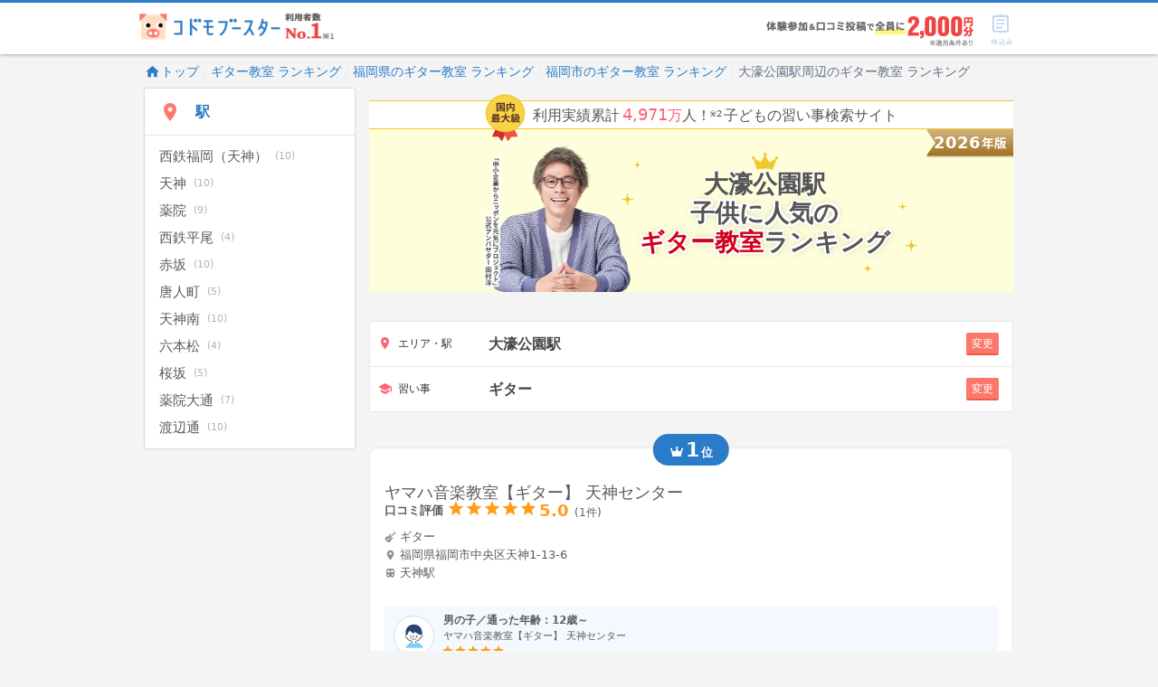

--- FILE ---
content_type: text/html; charset=utf-8
request_url: https://kodomo-booster.com/rank/fukuoka/s9990508/categories/guitar
body_size: 19612
content:
<!DOCTYPE html><html lang="ja" prefix="og: http://ogp.me/ns# fb: http://ogp.me/ns/fb# article: http://ogp.me/ns/article#"><head><meta content="width=device-width, initial-scale=1.0" name="viewport" /><title>【2026最新】大濠公園駅のギター教室ランキングBEST10 | 子供の習い事を口コミ・ランキングで比較【コドモブースター】</title>
<meta name="description" content="大濠公園駅のギター教室ランキングを一挙公開。1位「ヤマハ音楽教室【ギター】 天神センター」2位「フォレストヒル【ギター】 今泉教室」3位「クランチ【ギター】 荒戸教室」。数あるギター教室の中からランキングを元にお探し頂けます。">
<meta name="keywords" content="習い事,子ども">
<link rel="canonical" href="https://kodomo-booster.com/rank/fukuoka/s9990508/categories/guitar">
<meta property="og:type" content="website">
<meta property="og:title" content="【2026最新】大濠公園駅のギター教室ランキングBEST10 | 子供の習い事を口コミ・ランキングで比較【コドモブースター】">
<meta property="og:description" content="大濠公園駅のギター教室ランキングを一挙公開。1位「ヤマハ音楽教室【ギター】 天神センター」2位「フォレストヒル【ギター】 今泉教室」3位「クランチ【ギター】 荒戸教室」。数あるギター教室の中からランキングを元にお探し頂けます。">
<meta property="og:url" content="https://kodomo-booster.com/rank/fukuoka/s9990508/categories/guitar">
<meta property="og:image" content="https://image2.kodomo-booster.com/cb2c0d268b5b1258ecb707391359df1b575410994bf34f6b6c13904ac3d06e69.jpg?bg=%23fff&amp;fit=cover&amp;h=630&amp;st=png&amp;w=1200">
<meta property="og:site_name" content="子供の習い事の体験申込はコドモブースター">
<meta name="twitter:card" content="summary">
<meta name="twitter:title" content="【2026最新】大濠公園駅のギター教室ランキングBEST10 | 子供の習い事を口コミ・ランキングで比較【コドモブースター】">
<meta name="twitter:description" content="大濠公園駅のギター教室ランキングを一挙公開。1位「ヤマハ音楽教室【ギター】 天神センター」2位「フォレストヒル【ギター】 今泉教室」3位「クランチ【ギター】 荒戸教室」。数あるギター教室の中からランキングを元にお探し頂けます。">
<meta name="twitter:image" content="https://image2.kodomo-booster.com/cb2c0d268b5b1258ecb707391359df1b575410994bf34f6b6c13904ac3d06e69.jpg?bg=%23fff&amp;fit=cover&amp;h=630&amp;st=png&amp;w=1200">
<meta name="twitter:image:width" content="1200">
<meta name="twitter:image:height" content="630"><link href="/favicon.ico" rel="shortcut icon" type="image/x-icon" /><link href="/apple-touch-icon.png" rel="apple-touch-icon" sizes="180x180" /><link href="/favicon-32x32.png" rel="icon" sizes="32x32" type="image/png" /><link href="/favicon-16x16.png" rel="icon" sizes="16x16" type="image/png" /><link crossorigin="use-credentials" href="/manifest.json" rel="manifest" /><meta content="#2a7cc8" name="theme-color" /><meta content="no" name="apple-mobile-web-app-capable" /><meta content="default" name="apple-mobile-web-app-status-bar-style" /><link href="https://www.google-analytics.com" rel="preconnect" /><link href="https://www.googleadservices.com" rel="preconnect" /><link href="https://adservice.google.co.jp" rel="preconnect" /><link href="https://adservice.google.com" rel="preconnect" /><link href="https://pagead2.googlesyndication.com" rel="preconnect" /><link href="https://staticxx.facebook.com" rel="preconnect" /><link rel="stylesheet" media="screen" href="https://assets-cdn.kodomo-booster.com/assets/apps/web/webpack/stylesheets/vendors-d9399c2d50fdb5c8d293.css" nonce="XtO3Qgr11kcFVY2lcNGGrKd2mnx+vb03YVN1Q5wPaZI=" /><link rel="stylesheet" media="screen" href="https://assets-cdn.kodomo-booster.com/assets/apps/web/webpack/stylesheets/application-6315df2f5172f2c6951c.css" nonce="XtO3Qgr11kcFVY2lcNGGrKd2mnx+vb03YVN1Q5wPaZI=" /><link rel="stylesheet" media="screen" href="https://assets-cdn.kodomo-booster.com/assets/apps/web/webpack/javascripts/application-90a0513a10602c27a3fb.css" nonce="XtO3Qgr11kcFVY2lcNGGrKd2mnx+vb03YVN1Q5wPaZI=" /><link rel="stylesheet" media="print" href="https://assets-cdn.kodomo-booster.com/assets/apps/web/webpack/stylesheets/print-ff2d84433e62d4c77ed9.css" nonce="XtO3Qgr11kcFVY2lcNGGrKd2mnx+vb03YVN1Q5wPaZI=" /><!-- /assets/apps/web/webpack/stylesheets/ranking_fv-c9d8eb0ce51eb3971cd1.css -->
<style type="text/css">
#ranking .search-box-vertical-container{height:100px}#ranking .ranking-title-container{position:relative;background:#feffda;overflow:hidden}#ranking .ranking-title-container .year-text{position:absolute;right:0;top:-4px}#ranking .ranking-title-container .year-text svg{display:block;width:98px;height:36px}@media screen and (max-width:600px){#ranking .ranking-title-container .year-text svg{width:85px;height:31px}}#ranking .ranking-title-container-inner{position:relative;padding:0 .3rem;height:180px;display:-webkit-box;display:-ms-flexbox;display:flex;-webkit-box-pack:center;-ms-flex-pack:center;justify-content:center}@media screen and (min-width:480px){#ranking .ranking-title-container-inner{display:-webkit-box;display:-ms-flexbox;display:flex;-webkit-box-pack:center;-ms-flex-pack:center;justify-content:center;-webkit-box-align:end;-ms-flex-align:end;align-items:flex-end}}#ranking .ranking-title-container-ambassador{position:absolute;bottom:0;left:0;width:46vw;max-width:175px;padding-left:1vw}@media screen and (min-width:480px){#ranking .ranking-title-container-ambassador{position:unset}}#ranking .ranking-title-container-ambassador img{width:100%;height:auto;vertical-align:bottom}#ranking .ranking-title-container-rankingTitle{position:absolute;top:0;bottom:0;margin:auto 0 auto 37vw;text-align:center;padding-right:1vw}@media screen and (min-width:480px){#ranking .ranking-title-container-rankingTitle{position:relative;margin:auto 0;max-width:480px}}#ranking .ranking-title-container-rankingTitle-inner:before{content:"";display:inline-block;background:url(https://assets-cdn.kodomo-booster.com/assets/apps/web/webpack/images/ranking/kv_glitter_left_bg-165d4a4b03119dc43ce0032a1255774f.png) no-repeat 0;background-size:4vw;width:4vw;height:5vw}#ranking .ranking-title-container-rankingTitle-txt{display:-webkit-box;display:-ms-flexbox;display:flex;-webkit-box-orient:vertical;-webkit-box-direction:normal;-ms-flex-direction:column;flex-direction:column;-webkit-box-align:center;-ms-flex-align:center;align-items:center;-webkit-box-pack:center;-ms-flex-pack:center;justify-content:center;height:100%;font-family:inherit!important;font-size:clamp(1.25rem,6.5vw,1.35rem);line-height:1.2;font-weight:700;color:#555;text-shadow:-.07em -.07em .01em #fff,0 -.07em .01em #fff,.07em -.07em .01em #fff,-.07em 0 .01em #fff,.07em 0 .01em #fff,-.07em .07em .01em #fff,0 .07em .01em #fff,-.035em -.07em .01em #fff,-.07em -.035em .01em #fff,.035em -.07em .01em #fff,.07em -.035em .01em #fff,-.035em .07em .01em #fff,-.07em .035em .01em #fff,.035em .07em .01em #fff,.07em .035em .01em #fff,.07em .07em .01em #fff,0 0 .3em rgba(0,0,0,.3)}@media screen and (min-width:480px){#ranking .ranking-title-container-rankingTitle-txt{padding:0 .5rem}}#ranking .ranking-title-container-rankingTitle-txt:before{content:"";display:inline-block;background:url(https://assets-cdn.kodomo-booster.com/assets/apps/web/webpack/images/ranking/kv_crown_img-e64bd5ee015df28c2f8395e1a23eab8d.png) no-repeat top;background-size:7vw;width:7vw;height:5vw}@media screen and (min-width:480px){#ranking .ranking-title-container-rankingTitle-txt:before{background:url(https://assets-cdn.kodomo-booster.com/assets/apps/web/webpack/images/ranking/kv_crown_img-e64bd5ee015df28c2f8395e1a23eab8d.png) no-repeat top;background-size:29px 19px;width:29px;height:19px}}#ranking .ranking-title-container-rankingTitle-txt__long{line-height:1.1}@media screen and (min-width:480px){#ranking .ranking-title-container-rankingTitle-txt__long{line-height:1.2}}#ranking .ranking-title-container-rankingTitle-txt-inner{position:relative;z-index:2}#ranking .ranking-title-container-rankingTitle-txt-inner:before{content:"";position:absolute;left:-3vw;top:-2vw;display:inline-block;background:url(https://assets-cdn.kodomo-booster.com/assets/apps/web/webpack/images/ranking/kv_glitter_left_bg-165d4a4b03119dc43ce0032a1255774f.png) no-repeat top;background-size:5vw;width:5vw;height:12vw;z-index:1}@media screen and (min-width:480px){#ranking .ranking-title-container-rankingTitle-txt-inner:before{left:-1rem;top:-.5rem;background:url(https://assets-cdn.kodomo-booster.com/assets/apps/web/webpack/images/ranking/kv_glitter_left_bg-165d4a4b03119dc43ce0032a1255774f.png) no-repeat top;background-size:1.1rem;width:1.1rem;height:2.5rem}}#ranking .ranking-title-container-rankingTitle-txt-inner:after{content:"";position:absolute;right:-2vw;bottom:-4vw;display:inline-block;background:url(https://assets-cdn.kodomo-booster.com/assets/apps/web/webpack/images/ranking/kv_glitter_right_bg-936cecb7caed4e2028e45f52f4f4dec0.png) no-repeat top;background-size:13.5vw;width:13.5vw;height:18vw;z-index:1}@media screen and (min-width:480px){#ranking .ranking-title-container-rankingTitle-txt-inner:after{right:-1.5rem;bottom:-1.5rem;background:url(https://assets-cdn.kodomo-booster.com/assets/apps/web/webpack/images/ranking/kv_glitter_right_bg-936cecb7caed4e2028e45f52f4f4dec0.png) no-repeat top;background-size:3rem;width:3rem;height:4.5rem}}#ranking .ranking-title-container-rankingTitle-txt-area{font-weight:700;text-shadow:0 0 .05em #fff,0 0 .05em #fff,0 0 .05em #fff}#ranking .ranking-title-container-rankingTitle-txt-area__long{font-size:5vw}@media screen and (min-width:480px){#ranking .ranking-title-container-rankingTitle-txt-area__long{font-size:1.2rem}}@media screen and (max-width:600px){#ranking .ranking-title-container-rankingTitle-txt-name__medium .ranking-title-name-category{display:block;font-size:1.2rem}}#ranking .ranking-title-container-rankingTitle-txt-name__long{font-size:1rem;line-height:1}@media screen and (min-width:600px){#ranking .ranking-title-container-rankingTitle-txt-name__long{font-size:1.35rem}}#ranking .ranking-title-container-rankingTitle-txt-name__long .ranking-title-name-category{display:block;margin-top:6px}@media screen and (min-width:860px){#ranking .ranking-title-container-rankingTitle-txt-name__long .ranking-title-name-category{display:initial;margin-top:0}}#ranking .ranking-title-container-rankingTitle-txt-name__longest{font-size:.85rem;line-height:1}@media screen and (min-width:600px){#ranking .ranking-title-container-rankingTitle-txt-name__longest{font-size:1.3rem}}#ranking .ranking-title-container-rankingTitle-txt-name__longest .ranking-title-name-category{display:block;margin-top:6px}@media screen and (min-width:920px){#ranking .ranking-title-container-rankingTitle-txt-name__longest .ranking-title-name-category{display:initial;margin-top:0}}#ranking .long-area-station-name{font-size:1rem}@media screen and (min-width:600px){#ranking .long-area-station-name{font-size:1.1rem}}#ranking .search-result .ranking-panel{position:relative;margin:1.6rem -.4rem .8rem;background:none;border:none;-webkit-box-shadow:none;box-shadow:none;padding:0}@media screen and (min-width:600px){#ranking .search-result .ranking-panel{margin-right:0;margin-left:0}}#ranking .search-result .ranking-panel .card{border-radius:10px;border:.05rem solid #e8e8e8;padding-top:1rem}#ranking .search-result .ranking-panel .card .card-body .rankResult-voice{margin-top:0}#ranking .search-result .ranking-panel .card em{font-style:normal}#ranking .search-result .non-ranking-panel{position:relative}#ranking .search-result .non-ranking-panel .search-result-card{border:.05rem solid #e8e8e8}#ranking .search-result .non-ranking-panel .card{border-radius:10px;margin-right:-.4rem;margin-left:-.4rem;padding-top:.4rem}@media screen and (min-width:840px){#ranking .search-result .non-ranking-panel .card{margin-right:0;margin-left:0}}#ranking .search-result .non-ranking-panel .card .card-body .rankResult-voice{margin-top:0}#ranking .search-result .ranking-panel-label{position:absolute;top:-15px;left:50%;-webkit-transform:translatex(-50%);transform:translatex(-50%);background:#2a7cc8;padding:0 .9rem;border-radius:50px;color:#fff;font-weight:700}#ranking .search-result .ranking-panel-label__rank{font-size:140%;margin-left:.1em;margin-right:.1em}#ranking .search-result .ranking-panel-label__unit{font-size:80%}#ranking .search-result .rankResult{padding:.4rem .8rem 0}#ranking .search-result .rankResult-campaign{display:inline-block;background:#fae6e8;font-size:.45rem;padding:.1rem .6rem;border-radius:.1rem;margin-bottom:.4rem;font-weight:700}@media screen and (min-width:840px){#ranking .search-result .rankResult-campaign{font-size:.6rem}}#ranking .search-result .rankResult-campaign em{color:#fe0625;font-style:normal}#ranking .search-result .rankResult-campaignMark{display:-webkit-inline-box;display:-ms-inline-flexbox;display:inline-flex;padding:.3em 2em;border-radius:.2em;background-color:#c7ae81;color:#fff;line-height:1;font-weight:700;font-size:.5rem;text-shadow:0 0 3px rgba(156,125,70,.5);border:1px solid #c2a776}@media screen and (min-width:840px){#ranking .search-result .rankResult-campaignMark{font-size:.6rem}}#ranking .search-result .rankResult-school{display:-webkit-box;display:-ms-flexbox;display:flex;margin-bottom:.2rem}#ranking .search-result .rankResult-school-logo{width:min(9rem,20vw);margin:.1rem .5rem 0 0;-ms-flex-negative:0;flex-shrink:0}#ranking .search-result .rankResult-school-logo-inner{border:1px solid #ddd}#ranking .search-result .rankResult-school-logo-inner img{width:100%;height:auto;vertical-align:bottom}#ranking .search-result .rankResult-school-info-title{font-size:.9rem;margin-bottom:0}@media screen and (min-width:840px){#ranking .search-result .rankResult-school-info-title{font-size:1.1rem}}#ranking .search-result .rankResult-school-info-title-link,#ranking .search-result .rankResult-school-info-title-link:visited{color:#5b5b5b}#ranking .search-result .rankResult-school-info-review{margin:0;padding:0;display:-webkit-box;display:-ms-flexbox;display:flex;-webkit-box-align:center;-ms-flex-align:center;align-items:center}#ranking .search-result .rankResult-school-info-review dt{font-size:.55rem;margin:0 .2rem 0 0;padding:0}@media screen and (min-width:840px){#ranking .search-result .rankResult-school-info-review dt{font-size:.65rem}}#ranking .search-result .rankResult-school-info-review dd{margin:0;padding:0}#ranking .search-result .rankResult-school-info-review-star{color:#ff9d19;font-size:.8rem;margin-top:-.2rem}@media screen and (min-width:840px){#ranking .search-result .rankResult-school-info-review-star{font-size:1rem;margin-top:-.3rem}}#ranking .search-result .rankResult-school-info-review-star--inactive{color:#afafaf}#ranking .search-result .rankResult-school-info-review-score{font-size:.8rem;font-weight:700;color:#ff9d19;margin-left:.1rem}@media screen and (min-width:840px){#ranking .search-result .rankResult-school-info-review-score{font-size:.9rem}}#ranking .search-result .rankResult-school-info-review-num{font-size:.55rem;margin-left:.3rem}@media screen and (min-width:840px){#ranking .search-result .rankResult-school-info-review-num{font-size:.6rem}}#ranking .search-result .rankResult-school-info-review-none{font-size:.5rem;margin-left:.2rem;vertical-align:.05rem}@media screen and (min-width:840px){#ranking .search-result .rankResult-school-info-review-none{font-size:.6rem}}#ranking .search-result .rankResult-category-list{display:-webkit-box;display:-ms-flexbox;display:flex;-webkit-box-align:center;-ms-flex-align:center;align-items:center;padding:0;margin:0 0 .2rem}#ranking .search-result .rankResult-category-list li{list-style-type:none;margin:0;padding:0;font-size:.55rem}@media screen and (min-width:840px){#ranking .search-result .rankResult-category-list li{font-size:.65rem;margin-bottom:0}}#ranking .search-result .rankResult-category-list-ico{color:#919191;margin-right:.1rem;vertical-align:initial}@media screen and (min-width:840px){#ranking .search-result .rankResult-category-list-ico{font-size:.75rem}}#ranking .search-result .rankResult-category-list-campaign{line-height:1;-ms-flex-negative:0;flex-shrink:0;margin-left:.4rem!important}#ranking .search-result .rankResult-category-list-campaign span{background:#ff6175;color:#fff;border-radius:15px;font-size:.45rem;padding:.05rem .4rem}@media screen and (min-width:840px){#ranking .search-result .rankResult-category-list-campaign span{font-size:.6rem}}#ranking .search-result .rankResult-images-list{overflow-x:scroll;-webkit-overflow-scrolling:touch;white-space:nowrap;margin:.5rem 0 0;padding:0;gap:0 .05rem}@media screen and (min-width:840px){#ranking .search-result .rankResult-images-list{display:-webkit-box;display:-ms-flexbox;display:flex;overflow-x:initial}}#ranking .search-result .rankResult-images-list-list{list-style-type:none;width:29vw;max-width:110px;display:inline-block;margin:0 .05rem 0 0}@media screen and (min-width:840px){#ranking .search-result .rankResult-images-list-list{width:auto;max-width:134px}#ranking .search-result .rankResult-images-list-list:hover{cursor:pointer}}#ranking .search-result .rankResult-images-list-list:last-child{margin-right:0}#ranking .search-result .rankResult-images-list-list img{width:100%;height:auto}#ranking .search-result .rankResult-images-list-list-img{position:relative}#ranking .search-result .rankResult-images-list-list-img-icon{position:absolute;color:#fff;z-index:1;right:5px;bottom:5px;font-size:1rem;text-shadow:0 0 2px #000}.rankResult-images-modalbg{display:none;overflow:hidden;z-index:1800000000;background:rgba(0,0,0,.8);-webkit-transition:opacity .5s ease;transition:opacity .5s ease}.ranking-swiper,.rankResult-images-modalbg{position:fixed;top:0;left:0;width:100%;height:100%}.ranking-swiper{z-index:1800000100}.ranking-swiper.swiper-hidden{display:none;opacity:0}.ranking-swiper:not(.swiper-hidden){display:block;overflow:hidden;-webkit-animation-name:fadeIn;animation-name:fadeIn;-webkit-animation-fill-mode:forwards;animation-fill-mode:forwards;-webkit-animation-duration:.3s;animation-duration:.3s}.ranking-swiper .swiper-view{position:fixed;top:0;left:0;bottom:0;right:0;overflow:auto;text-align:center;-webkit-overflow-scrolling:touch;-webkit-transition:all .3s ease 0s;transition:all .3s ease 0s}@media screen and (min-width:600px){.ranking-swiper .swiper-view{width:600px;height:400px;margin:auto;overflow:hidden}}@-webkit-keyframes fadeIn{0%{opacity:0}to{opacity:1}}@keyframes fadeIn{0%{opacity:0}to{opacity:1}}.rankResult-images-modal-inner .swiper-slide{display:-webkit-box;display:-ms-flexbox;display:flex;-webkit-box-align:center;-ms-flex-align:center;align-items:center}.swiper-slide-img-photo img{width:100%;height:auto;-o-object-fit:cover;font-family:"object-fit:cover";object-fit:cover}@media screen and (min-width:600px){.swiper-slide-img-photo img{width:600px;height:400px}}.swiper-pagination{top:10px;font-weight:700;color:#fff;z-index:0}@media screen and (min-width:600px){.swiper-pagination{left:5px;top:12px;width:auto;bottom:auto;background:rgba(0,0,0,.4);padding:4px 10px 5px;line-height:1;font-size:.6rem;border-radius:15px;z-index:1}}.swiper-button-next{background:rgba(0,0,0,.5)}.swiper-button-next:after{font-size:1rem;color:#fff}.swiper-button-prev{background:rgba(0,0,0,.5)}.swiper-button-prev:after{font-size:1rem;color:#fff}.swiper-button-close{position:absolute;width:26px;height:26px;border-radius:50%;background:#333;border:2px solid #fff;top:14px;right:6px;z-index:1}.swiper-button-close:before{position:absolute;top:11px;left:11px;width:14px;height:2px;content:"";display:block;background-color:#fff;-webkit-transform:translate(-7px,-1px) rotate(-45deg);transform:translate(-7px,-1px) rotate(-45deg)}.swiper-button-close:after{position:absolute;top:11px;left:11px;width:14px;height:2px;content:"";display:block;background-color:#fff;-webkit-transform:translate(-7px,-1px) rotate(45deg);transform:translate(-7px,-1px) rotate(45deg)}@media screen and (min-width:600px){.swiper-button-close{cursor:pointer}.swiper-button-close:hover{background:#666}}.swiper-slide-img-photo-num{position:absolute;top:10px;text-align:center;margin:0 0 15px;width:100%;font-weight:700;color:#fff;z-index:1}.ranking-nav.search-filtering-menu{padding-top:0}.kv{position:relative;display:-webkit-box;display:-ms-flexbox;display:flex;-webkit-box-align:center;-ms-flex-align:center;align-items:center;margin-bottom:-1.6rem}.kv-inner{position:absolute;text-align:left;left:4vw;margin-bottom:0}@media screen and (min-width:840px){.kv-inner{left:20px}}.kv-area{color:#5b5b5b;font-weight:700;margin-bottom:.2rem;font-size:clamp(16px,4.8vw,24px);padding-left:3px;width:55%;line-height:1.1;text-shadow:1px 1px 0 #fff,-1px -1px 0 #fff,-1px 1px 0 #fff,1px -1px 0 #fff,0 1px 0 #fff,0 -1px 0 #fff,-1px 0 0 #fff,1px 0 0 #fff}@media screen and (min-width:840px){.kv-area{font-size:1rem;width:auto;margin-bottom:.4rem}}.kv-title{width:clamp(160px,48vw,240px);margin:.2rem 0 0}.kv-title img{width:100%;height:auto}@media screen and (min-width:840px){.kv-title img{width:auto}}@media screen and (min-width:840px){.kv-bg{width:100%}}.kv-bg img{width:100%;height:auto;vertical-align:bottom}.ranking-title{text-align:center;padding:1.2rem 0 1rem;width:100%;margin:0;font-family:inherit!important;display:inline-block;font-size:1.2rem;font-weight:700;color:#555;text-shadow:-.07em -.07em .01em #fff,0 -.07em .01em #fff,.07em -.07em .01em #fff,-.07em 0 .01em #fff,.07em 0 .01em #fff,-.07em .07em .01em #fff,0 .07em .01em #fff,-.035em -.07em .01em #fff,-.07em -.035em .01em #fff,.035em -.07em .01em #fff,.07em -.035em .01em #fff,-.035em .07em .01em #fff,-.07em .035em .01em #fff,.035em .07em .01em #fff,.07em .035em .01em #fff,.07em .07em .01em #fff,0 0 .3em rgba(0,0,0,.3);line-height:1.3}@media screen and (min-width:600px){.ranking-title{font-size:1.35rem}}.ranking-title-area{text-shadow:0 0 .05em #fff,0 0 .05em #fff,0 0 .05em #fff}.ranking-title-name{display:block}.ranking-title-name__long{font-size:min(5.5vw,1rem)}@media screen and (min-width:600px){.ranking-title-name__long{font-size:1.35rem}}.ranking-title-name-category{color:#d0011b}@media screen and (min-width:600px){.ranking-title-name{display:initial}}

/*# sourceMappingURL=ranking_fv-c9d8eb0ce51eb3971cd1.css.map*/
</style><link rel="stylesheet" media="print" href="https://assets-cdn.kodomo-booster.com/assets/apps/web/webpack/stylesheets/ranking-65dd5fc39f3018d4cf4d.css" onload="this.media=&#39;all&#39;" nonce="XtO3Qgr11kcFVY2lcNGGrKd2mnx+vb03YVN1Q5wPaZI=" /><script nonce="XtO3Qgr11kcFVY2lcNGGrKd2mnx+vb03YVN1Q5wPaZI=">window.dataLayer = [];

// declare custom dataLayer variable(s) used on page load event.
var remarketingData = null;
if (remarketingData) {
  window.dataLayer.push({ remarketingData: remarketingData });
}
var kbPageMetaData = {"page_type":"ranking","category":["guitar"]};
if (kbPageMetaData) {
  window.dataLayer.push({ kbPageMetaData: kbPageMetaData });
}
if (false) {
  window.dataLayer.push({ skipSendingAutoPageView: true });
}

(function(w,d,s,l,i){w[l]=w[l]||[];w[l].push({'gtm.start':
new Date().getTime(),event:'gtm.js'});var f=d.getElementsByTagName(s)[0],
j=d.createElement(s),dl=l!='dataLayer'?'&l='+l:'';j.async=true;j.src=
'https://www.googletagmanager.com/gtm.js?id='+i+dl+ '&gtm_auth=yfRPrbC45t_JSRz5zHnWAw&gtm_preview=env-2&gtm_cookies_win=x';
var n=d.querySelector('script[nonce]');n&&j.setAttribute('nonce',n.nonce||n.getAttribute('nonce'));f.parentNode.insertBefore(j,f);
})(window,document,'script','dataLayer','GTM-KLGGVC9');</script><!-- Start VWO SmartCode --><script src="https://dev.visualwebsiteoptimizer.com/lib/766078.js" id='vwoCode'></script><!-- End VWO SmartCode --><script nonce="XtO3Qgr11kcFVY2lcNGGrKd2mnx+vb03YVN1Q5wPaZI=">function vwoAbtestEventSend(category, label) {
  window.dataLayer.push({
    event: 'event',
    eventCallback: null,
    eventTimeout: 2000,
    eventPayload: {
      action: 'impression',
      category: category,
      label: label,
      value: null,
      nonInteraction: true,
    },
  });
};</script></head><body class="body--has-global-toolbar"><noscript><iframe height="0" src="https://www.googletagmanager.com/ns.html?id=GTM-KLGGVC9&amp;gtm_auth=yfRPrbC45t_JSRz5zHnWAw&amp;gtm_preview=env-2&amp;gtm_cookies_win=x" style="display:none;visibility:hidden" width="0"></iframe></noscript><script nonce="XtO3Qgr11kcFVY2lcNGGrKd2mnx+vb03YVN1Q5wPaZI=" type="application/ld+json">{"@context":"http://schema.org","@type":"BreadcrumbList","itemListElement":[{"@type":"ListItem","position":1,"item":"https://kodomo-booster.com/","name":"トップ"},{"@type":"ListItem","position":2,"item":"https://kodomo-booster.com/rank/categories/guitar","name":"ギター教室 ランキング"},{"@type":"ListItem","position":3,"item":"https://kodomo-booster.com/rank/fukuoka/categories/guitar","name":"福岡県のギター教室 ランキング"},{"@type":"ListItem","position":4,"item":"https://kodomo-booster.com/rank/fukuoka/c40130/categories/guitar","name":"福岡市のギター教室 ランキング"},{"@type":"ListItem","position":5,"item":"https://kodomo-booster.com/rank/fukuoka/s9990508/categories/guitar","name":"大濠公園駅周辺のギター教室 ランキング"}]}</script><div class="kb-header--sticky-shown" data-global-header-options="{&quot;stickyAlways&quot;:true}" id="kb-header"><div id="kb-header__accent-border"></div><div id="kb-header__toolbar"><div class="container grid-lg"><div class="kb-header-wrap"><div id="kb-header__logo-wrapper"><a class="header-logo-link" href="/"><picture><source media="(max-width: 600px)" srcset="https://assets-cdn.kodomo-booster.com/assets/apps/web/webpack/images/toolbar-logo-with-no1_sp-c3f2590b1e68b72bb0f9ecb6d774dc74.png" /><img alt="利用者数No.1 コドモブースター" height="37" src="https://assets-cdn.kodomo-booster.com/assets/apps/web/webpack/images/toolbar-logo-with-no1_pc-e00c7e142f64e3307f41ef0cdd88d820.png" width="249" /></picture></a></div><div class="kb-header-tools"><div class="kb-header-tools-campaign"><picture><source media="(max-width: 600px)" srcset="https://assets-cdn.kodomo-booster.com/assets/apps/web/webpack/images/campaign/202601/header_appeal_campaig_sp-a9ee249963cb2ebee46fdf6d2ab756f4.png" /><img alt="【習い事支援キャンペーン】 体験後口コミ投稿で、全員に2,000円分Amazonギフト券プレゼント! (※一定の条件を満たす必要がございます)" height="33" src="https://assets-cdn.kodomo-booster.com/assets/apps/web/webpack/images/campaign/202601/header_appeal_campaig_pc-eaaef0ac5c4a34436d55a0127d82ca4a.png" width="229" /></picture></div><div class="buttons-container"><div class="toolbar-button has-toolbar-button-label global-cart-button"><div class="toolbar-icon-label-conatiner"><span aria-hidden="true" class="kbs kbs-icon kbs-cart-list kbs-color-primary" style="margin-top: 0.5px; margin-bottom: -0.5px;"></span><span aria-hidden="true" class="kbs kbs-label kbs-label-cart-list kbs-color-primary"></span><div class="vue-component-global-cart-toolbar-button-overlay vue-mount-container" data-tracking="{&quot;action&quot;:&quot;click&quot;,&quot;category&quot;:&quot;header&quot;,&quot;label&quot;:&quot;cart&quot;}"></div></div></div></div></div></div></div></div></div><div class="container grid-lg"><div class="columns"><div class="column col-12"><nav class="hide-sm"><ol class="breadcrumb kb-top-breadcrumb"><li class="breadcrumb-item"><a href="/"><span aria-hidden="true" class="kbs kbs-home kbs-semi-large"></span>トップ</a></li><li class="breadcrumb-item"><a href="/rank/categories/guitar">ギター教室 ランキング</a></li><li class="breadcrumb-item"><a href="/rank/fukuoka/categories/guitar">福岡県のギター教室 ランキング</a></li><li class="breadcrumb-item"><a href="/rank/fukuoka/c40130/categories/guitar">福岡市のギター教室 ランキング</a></li><li class="breadcrumb-item">大濠公園駅周辺のギター教室 ランキング</li></ol></nav><main class="ranking-search is-search-result-scroll" id="ranking"><div class="columns"><nav class="column col-3 col-md-12"><div class="neg-h-layout-margin"><div class="ranking-nav search-filtering-menu hide-md"><ul class="menu-list" role="tree"><li aria-expanded="false" class="menu-item menu-item-expandable force-expanded-md" role="treeitem"><span class="menu-item-contents toggle-expand"><span class="menu-item-contents-start"><span aria-hidden="true" class="menu-item-contents-icon kbs kbs-place kbs-color-accent"></span></span><span class="menu-item-contents-text">駅<span class="search-filtering-menu__contents-text-suffix">で絞り込む</span><span class="current-constraints-label">選択済み: 大濠公園</span></span><span class="menu-item-contents-end"><span aria-hidden="true" class="kbs kbs-expand-more"></span></span></span><ul class="menu-list menu-expandable-contents" role="group"><li class="menu-item" role="treeitem"><a class="menu-item-contents" href="/rank/fukuoka/s3600101/categories/guitar"><span>西鉄福岡（天神）</span><span class="counter">(10)</span></a></li><li class="menu-item" role="treeitem"><a class="menu-item-contents" href="/rank/fukuoka/s9990506/categories/guitar"><span>天神</span><span class="counter">(10)</span></a></li><li class="menu-item" role="treeitem"><a class="menu-item-contents" href="/rank/fukuoka/s3600102/categories/guitar"><span>薬院</span><span class="counter">(9)</span></a></li><li class="menu-item" role="treeitem"><a class="menu-item-contents" href="/rank/fukuoka/s3600103/categories/guitar"><span>西鉄平尾</span><span class="counter">(4)</span></a></li><li class="menu-item" role="treeitem"><a class="menu-item-contents" href="/rank/fukuoka/s9990507/categories/guitar"><span>赤坂</span><span class="counter">(10)</span></a></li><li class="menu-item" role="treeitem"><a class="menu-item-contents" href="/rank/fukuoka/s9990509/categories/guitar"><span>唐人町</span><span class="counter">(5)</span></a></li><li class="menu-item" role="treeitem"><a class="menu-item-contents" href="/rank/fukuoka/s9990716/categories/guitar"><span>天神南</span><span class="counter">(10)</span></a></li><li class="menu-item" role="treeitem"><a class="menu-item-contents" href="/rank/fukuoka/s9990711/categories/guitar"><span>六本松</span><span class="counter">(4)</span></a></li><li class="menu-item" role="treeitem"><a class="menu-item-contents" href="/rank/fukuoka/s9990712/categories/guitar"><span>桜坂</span><span class="counter">(5)</span></a></li><li class="menu-item" role="treeitem"><a class="menu-item-contents" href="/rank/fukuoka/s9990713/categories/guitar"><span>薬院大通</span><span class="counter">(7)</span></a></li><li class="menu-item" role="treeitem"><a class="menu-item-contents" href="/rank/fukuoka/s9990715/categories/guitar"><span>渡辺通</span><span class="counter">(10)</span></a></li></ul></li></ul></div></div></nav><div class="column col-9 col-md-12"><div class="page-container search-show-page-contaner"><div class="largest-service-appeals neg-h-layout-margin-sm"><div class="largest-service-appeals__inner"><span class="largest-service-appeals__icon"><svg width="62" height="75" viewBox="0 0 62 75" xmlns="http://www.w3.org/2000/svg"><g fill="none" fill-rule="evenodd"><g transform="translate(10 40)"><path d="M13.153 1.458l14.104 7.615-11.301 24.234-5.654-6.804-8.847.042L13.153 1.458z" stroke="#CD3737" fill="#DA2C2D"/><path d="M13.346 8.22l14.898-5.909 11.301 24.234-8.847-.042-5.654 6.804L13.346 8.22z" stroke="#E15050" fill="#EC5445"/></g><ellipse stroke="#EFC831" stroke-width="2" fill="#F8D345" cx="31" cy="31" rx="29" ry="28"/><path d="M19.5 28.305v-.75h8.88v.75h1.905V14.88h-12.6v13.425H19.5zm8.88-2.4H19.5v-9.39h8.88v9.39zm-.525-.87V23.58h-1.05l.78-.435c-.24-.36-.72-.915-1.125-1.335h.825v-1.5H24.75V18.9h2.865v-1.56H20.25v1.56h2.85v1.41h-2.475v1.5H23.1v1.77h-3.015v1.455h7.77zM26.25 23.58h-1.5v-1.77h1.395l-.915.465c.345.39.765.9 1.02 1.305zm8.4 4.755v-4.23c.435.33.99.96 1.245 1.32 1.635-.96 2.64-2.19 3.225-3.45 1.095 1.095 2.22 2.31 2.82 3.135l1.47-1.14v2.25c0 .27-.09.345-.375.36-.285 0-1.29.015-2.175-.03.255.465.525 1.26.585 1.77 1.335 0 2.295-.03 2.91-.315.63-.285.825-.78.825-1.74v-9.48h-5.25v-2.49h-1.845v2.49h-5.22v11.55h1.785zm8.76-4.395c-.825-1.035-2.43-2.565-3.705-3.72.12-.585.18-1.14.21-1.695h3.495v5.415zm-8.76.12v-5.535h3.42c-.075 1.845-.585 4.065-3.42 5.535zM21.435 36.38v-4.605H11.58v4.605h9.855zm-1.785-2.85h-6.36v-.615h6.36v.615zm0 1.71h-6.36v-.63h6.36v.63zm-3.36 10.065V44.09c.3.36.63.855.795 1.2a9.773 9.773 0 0 0 2.55-1.395c.795.615 1.725 1.08 2.79 1.395.24-.42.705-1.065 1.05-1.395-.99-.24-1.89-.615-2.64-1.11.84-.945 1.485-2.115 1.89-3.525l-1.095-.42-.3.06h-4.665v1.365h1.38l-.99.27c.36.825.825 1.575 1.365 2.22a7.701 7.701 0 0 1-2.13 1.08v-5.49h6.87v-1.41H9.825v1.41h1.17v4.56c-.465.045-.915.06-1.305.09l.135 1.53c1.32-.12 3.03-.27 4.755-.435v1.215h1.71zm-1.71-6.36h-1.95v-.6h1.95v.6zm0 1.875h-1.95v-.63h1.95v.63zm4.98.915a5.807 5.807 0 0 1-1.005-1.47h2.025a6.28 6.28 0 0 1-1.02 1.47zm-6.93 1.05v-.735h1.95v.585c-.66.06-1.32.105-1.95.15zm13.305 2.49c3.18-1.53 4.8-3.87 5.61-6.375 1.17 2.895 2.91 5.085 5.625 6.36.285-.51.87-1.305 1.32-1.68-2.805-1.14-4.62-3.495-5.61-6.42h5.28v-1.845h-5.895c.15-1.395.165-2.775.18-4.005h-1.95c-.015 1.23 0 2.595-.15 4.005h-5.46v1.845h5.16c-.585 2.58-2.01 5.07-5.445 6.6.525.375 1.05 1.02 1.335 1.515zm17.355.045v-6.135l.945-.075c.09.285.15.555.195.78l1.275-.57c-.165-.855-.75-2.16-1.335-3.18l-1.17.495c.18.33.36.69.51 1.065l-1.62.075c.945-1.215 1.98-2.73 2.805-4.035l-1.455-.675c-.345.735-.825 1.59-1.335 2.43-.15-.18-.315-.39-.51-.6.54-.84 1.14-1.995 1.68-3.015l-1.545-.57a19.015 19.015 0 0 1-1.095 2.61l-.345-.3-.855 1.215c.615.6 1.335 1.395 1.77 2.04-.24.345-.465.66-.69.96l-1.095.045.15 1.545c.645-.045 1.395-.09 2.175-.135v6.03h1.545zm9.315 0c.225-.45.72-1.125 1.08-1.44a7.343 7.343 0 0 1-2.655-1.635c1.095-1.56 1.905-3.555 2.355-6.015l-1.065-.405-.3.06h-1.23c.24-1.245.465-2.535.615-3.63l-1.185-.165-.27.075h-4.98V33.8h1.245v2.235c0 1.605-.105 3.765-.885 5.745-.18-.6-.435-1.305-.69-1.86l-1.26.405c.33.825.675 1.89.81 2.595l.75-.27c-.3.585-.675 1.14-1.14 1.65.405.195 1.005.66 1.305.945 1.485-1.65 2.16-3.81 2.445-5.85.36 1.035.795 1.98 1.35 2.82a8.62 8.62 0 0 1-2.415 1.74c.375.27.96.93 1.2 1.32a9.3 9.3 0 0 0 2.28-1.74 8.449 8.449 0 0 0 2.64 1.785zm-2.67-4.41c-1.155-1.725-1.8-3.975-2.175-6.51v-.6h1.77a78.09 78.09 0 0 1-.78 4.08l1.59.18.12-.585h.975c-.345 1.32-.855 2.475-1.5 3.435zm-9.3 3.285c.435-.96.75-2.46.9-3.87l-1.47-.255c-.12 1.26-.36 2.595-.795 3.48.39.135 1.05.45 1.365.645z" fill="#563224" fill-rule="nonzero"/></g></svg></span><div class="largest-service-appeals__text"><span>利用実績累計</span><span class="largest-service-appeals__numbers largest-service-appeals__accent-color">4,971</span><span class="largest-service-appeals__unit"><span class="largest-service-appeals__accent-color">万</span><span>人</span></span><span class="largest-service-appeals__exclamation">！</span><small class="largest-service-appeals__footnote">※2</small>子どもの習い事検索サイト</div></div></div><div class="ranking-title-container neg-h-layout-margin-sm"><div class="year-text"><svg viewBox="0 0 120 44" width="120" height="44" xmlns="http://www.w3.org/2000/svg"><defs><linearGradient x1="50%" y1="0%" x2="50%" y2="99.368%" id="ranking-year-label-gradient"><stop stop-color="#D2B782" offset="0%"/><stop stop-color="#A27022" offset="100%"/></linearGradient></defs><g fill="none" fill-rule="evenodd"><path d="M3.9 6H120v37H3.957a1 1 0 0 1-.81-1.586l11.475-15.868a1 1 0 0 0 .014-1.153L3.076 7.566A1 1 0 0 1 3.9 6z" fill-opacity=".15" fill="#000"/><path d="M3.9 4H120v37H3.957a1 1 0 0 1-.81-1.586l11.475-15.868a1 1 0 0 0 .014-1.153L3.076 5.566A1 1 0 0 1 3.9 4z" fill="url(#ranking-year-label-gradient)"/><text font-family="NotoSansJP-KBLogoTextFont" font-size="22" font-weight="700" fill="#FFF" text-anchor="end"><tspan x="76" y="31">2026</tspan></text><path d="M87.472 31.496v-3.638h5.814V25.92h-5.814v-2.584h4.488v-1.887h-4.488v-2.023h4.879v-1.955h-9.605c.221-.459.408-.918.561-1.394l-2.057-.527c-.731 2.193-2.04 4.369-3.57 5.661.493.289 1.36.969 1.751 1.309.799-.799 1.615-1.887 2.312-3.094h3.638v2.023h-4.964v4.471h-2.686v1.938h7.65v3.638h2.091zm-2.091-5.576H82.44v-2.584h2.941v2.584zm23.919 5.576c.306-.51.918-1.275 1.377-1.649-1.071-.527-1.972-1.275-2.754-2.193 1.037-1.785 1.751-3.995 2.125-6.664l-1.258-.374-.34.051h-4.454v-2.516h6.035v-1.819h-7.905v4.947c0 2.652-.102 6.392-1.411 9.044v-6.579h-3.383c.017-.391.017-.799.017-1.173v-.714h4.233v-1.785h-1.19v-4.471h-1.819v4.471h-1.224v-4.029h-1.785v6.511c0 2.448-.136 5.678-1.241 7.718.408.272 1.054.85 1.36 1.224 1.02-1.598 1.428-3.791 1.581-5.967h1.615v5.899h1.836v-.952c.476.204 1.258.646 1.598.952 1.088-2.125 1.496-5.134 1.632-7.718.425 1.428.952 2.737 1.615 3.893-.714.935-1.547 1.683-2.482 2.21.425.374 1.02 1.139 1.275 1.632.901-.578 1.7-1.275 2.397-2.108.731.867 1.564 1.598 2.55 2.159zm-2.618-5.678c-.561-1.02-.986-2.125-1.326-3.315h2.482a14.398 14.398 0 0 1-1.156 3.315z" fill="#FFF" fill-rule="nonzero"/></g></svg></div><div class="ranking-title-container-inner"><div class="ranking-title-container-ambassador"><img alt="公式アンバサダー　田村淳" height="415" src="https://assets-cdn.kodomo-booster.com/assets/apps/web/webpack/images/ranking/kv_ambassador_img-d253ba04f8934a4c260362fddc79707e.png" width="368" /></div><div class="ranking-title-container-rankingTitle"><h1 class="ranking-title-container-rankingTitle-txt"><span class="ranking-title-container-rankingTitle-txt-inner"><span class="ranking-title-container-rankingTitle-txt-area">大濠公園駅</span><br /><span>子供に人気の<br /><span class="ranking-title-name-category">ギター教室</span>ランキング</span></span></h1></div></div></div><div class="mt-layout-spacing pb-2"><div class="neg-h-layout-margin-xs search-box-vertical-container"><div class="vue-component-ranking-search-box vue-mount-container"></div></div></div><div class="neg-h-layout-margin"><div class="rankResult-images-modalbg"></div><div class="container search-result"><div class="columns"><div class="column col-12"><div class="ranking-panel ranking-panel-1"><div class="ranking-panel-label"><span aria-hidden="true" class="kbs kbs-ranking"></span><span class="ranking-panel-label__rank">1</span><span class="ranking-panel-label__unit">位</span></div><div class="card card-less-spacing search-result-card speech-bubble"><div class="card-header relative"><a class="transparent-link-panel simplified-school-link" data-tracking="{&quot;action&quot;:&quot;click&quot;,&quot;category&quot;:&quot;school_link&quot;,&quot;label&quot;:&quot;s_text_001&quot;}" href="/schools/s307933"></a><h2 class="card-title card-title__free"><a data-tracking="{&quot;action&quot;:&quot;click&quot;,&quot;category&quot;:&quot;school_link&quot;,&quot;label&quot;:&quot;s_text_001&quot;}" href="/schools/s307933">ヤマハ音楽教室【ギター】 天神センター</a><dl class="rankResult-school-info-review"><dt>口コミ評価</dt><dd><span class="rankResult-school-info-review-star kbs kbs-star kbs-star"></span><span class="rankResult-school-info-review-star kbs kbs-star kbs-star"></span><span class="rankResult-school-info-review-star kbs kbs-star kbs-star"></span><span class="rankResult-school-info-review-star kbs kbs-star kbs-star"></span><span class="rankResult-school-info-review-star kbs kbs-star kbs-star"></span><span class="rankResult-school-info-review-score">5.0</span><span class="rankResult-school-info-review-num">(1件)</span></dd></dl></h2><div class="free-basic-info"><ul class="free-basic-info-outline"><li><span aria-hidden="true" class="kbs mr-1 text-color-secondary kbs-category-music-guitar"></span><span class="school-props-strong">ギター</span></li></ul><ul class="free-basic-info-place"><li><span aria-hidden="true" class="kbs mr-1 kbs-place text-color-secondary"></span>福岡県福岡市中央区天神1-13-6</li><li><span aria-hidden="true" class="kbs mr-1 kbs-train text-color-secondary"></span>天神駅</li></ul></div></div><div class="card-body"><div class="rankResult-voice"><div class="rankResult-voice-info"><div class="rankResult-voice-info-ico"><picture><source srcset="https://image2.kodomo-booster.com/738fe28a324f9e4e0671c897cf14725ec759bb362420dcd8216cb45b6a5fa110.webp?fit=contain&amp;h=200&amp;st=png&amp;w=200" type="image/webp" /><source srcset="https://image2.kodomo-booster.com/738fe28a324f9e4e0671c897cf14725ec759bb362420dcd8216cb45b6a5fa110.jpg?fit=contain&amp;h=200&amp;st=png&amp;w=200" type="image/jpeg" /><img alt="口コミの投稿者アイコン" height="100" src="https://image2.kodomo-booster.com/738fe28a324f9e4e0671c897cf14725ec759bb362420dcd8216cb45b6a5fa110.jpg?fit=contain&amp;h=200&amp;st=png&amp;w=200" width="100" /><span aria-hidden="true"></span></picture></div><div class="rankResult-voice-info-detail"><div class="rankResult-voice-info-detail-person">男の子／通った年齢：12歳～</div><div class="rankResult-voice-info-detail-school">ヤマハ音楽教室【ギター】 天神センター</div><div class="rankResult-voice-info-detail-review"><span class="rankResult-voice-info-detail-star rankResult-voice-info-detail-star__review kbs kbs-star kbs-star"></span><span class="rankResult-voice-info-detail-star rankResult-voice-info-detail-star__review kbs kbs-star kbs-star"></span><span class="rankResult-voice-info-detail-star rankResult-voice-info-detail-star__review kbs kbs-star kbs-star"></span><span class="rankResult-voice-info-detail-star rankResult-voice-info-detail-star__review kbs kbs-star kbs-star"></span><span class="rankResult-voice-info-detail-star rankResult-voice-info-detail-star__review kbs kbs-star kbs-star"></span></div></div></div><div class="rankResult-voice-main"><p class="rankResult-voice-main-tx">息子はとっても楽しいって言ってくれたからです
先生が教えるのが上手いのか
息子が天才なのかはわかりませんが上達するスピードがとっても早いからです</p></div></div><div class="rankResult-voiceMore"><a class="rankResult-voiceMore-link" data-tracking="{&quot;action&quot;:&quot;click&quot;,&quot;category&quot;:&quot;schoolreview_link&quot;,&quot;label&quot;:&quot;s_review_001&quot;}" href="/schools/s307933/reviews">ヤマハ音楽教室【ギター】 天神センターの口コミをもっと見る<span class="kbs kbs-booster-triangle-single rankResult-voiceMore-link-icon"></span></a></div></div></div></div><div class="ranking-panel ranking-panel-2"><div class="ranking-panel-label"><span aria-hidden="true" class="kbs kbs-ranking"></span><span class="ranking-panel-label__rank">2</span><span class="ranking-panel-label__unit">位</span></div><div class="card card-less-spacing search-result-card speech-bubble"><div class="card-header relative"><a class="transparent-link-panel simplified-school-link" data-tracking="{&quot;action&quot;:&quot;click&quot;,&quot;category&quot;:&quot;school_link&quot;,&quot;label&quot;:&quot;s_text_002&quot;}" href="/schools/s139000"></a><h2 class="card-title card-title__free"><a data-tracking="{&quot;action&quot;:&quot;click&quot;,&quot;category&quot;:&quot;school_link&quot;,&quot;label&quot;:&quot;s_text_002&quot;}" href="/schools/s139000">フォレストヒル【ギター】 今泉教室</a><dl class="rankResult-school-info-review"><dt>口コミ評価</dt><dd><span class="rankResult-school-info-review-star rankResult-school-info-review-star--inactive kbs kbs-star"></span><span class="rankResult-school-info-review-star rankResult-school-info-review-star--inactive kbs kbs-star"></span><span class="rankResult-school-info-review-star rankResult-school-info-review-star--inactive kbs kbs-star"></span><span class="rankResult-school-info-review-star rankResult-school-info-review-star--inactive kbs kbs-star"></span><span class="rankResult-school-info-review-star rankResult-school-info-review-star--inactive kbs kbs-star"></span><span class="rankResult-school-info-review-none">口コミはありません</span></dd></dl></h2><div class="free-basic-info"><ul class="free-basic-info-outline"><li><span aria-hidden="true" class="kbs mr-1 text-color-secondary kbs-category-music-guitar"></span><span class="school-props-strong">ギター</span></li></ul><ul class="free-basic-info-place"><li><span aria-hidden="true" class="kbs mr-1 kbs-place text-color-secondary"></span>福岡県福岡市中央区今泉2-4-58</li><li><span aria-hidden="true" class="kbs mr-1 kbs-train text-color-secondary"></span>薬院大通駅</li></ul><p class="free-description"><span class="lines-4">完全マンツーマンレッスンのミュージックアカデミーです。

子ども用ギター完備で、キッズスクールも開催されていますので、子どもから大人の方までがレッスンを受けることができます。

練習スペースもありますので、空いた時間に練習をすることができるのもグッド！

無料体験レッスンを実施していますので、...</span></p></div></div></div></div><div class="ranking-panel ranking-panel-3"><div class="ranking-panel-label"><span aria-hidden="true" class="kbs kbs-ranking"></span><span class="ranking-panel-label__rank">3</span><span class="ranking-panel-label__unit">位</span></div><div class="card card-less-spacing search-result-card speech-bubble"><div class="card-header relative"><a class="transparent-link-panel simplified-school-link" data-tracking="{&quot;action&quot;:&quot;click&quot;,&quot;category&quot;:&quot;school_link&quot;,&quot;label&quot;:&quot;s_text_003&quot;}" href="/schools/s100484"></a><h2 class="card-title card-title__free"><a data-tracking="{&quot;action&quot;:&quot;click&quot;,&quot;category&quot;:&quot;school_link&quot;,&quot;label&quot;:&quot;s_text_003&quot;}" href="/schools/s100484">クランチ【ギター】 荒戸教室</a><dl class="rankResult-school-info-review"><dt>口コミ評価</dt><dd><span class="rankResult-school-info-review-star rankResult-school-info-review-star--inactive kbs kbs-star"></span><span class="rankResult-school-info-review-star rankResult-school-info-review-star--inactive kbs kbs-star"></span><span class="rankResult-school-info-review-star rankResult-school-info-review-star--inactive kbs kbs-star"></span><span class="rankResult-school-info-review-star rankResult-school-info-review-star--inactive kbs kbs-star"></span><span class="rankResult-school-info-review-star rankResult-school-info-review-star--inactive kbs kbs-star"></span><span class="rankResult-school-info-review-none">口コミはありません</span></dd></dl></h2><div class="free-basic-info"><ul class="free-basic-info-outline"><li><span aria-hidden="true" class="kbs mr-1 text-color-secondary kbs-category-music-guitar"></span><span class="school-props-strong">ギター</span></li></ul><ul class="free-basic-info-place"><li><span aria-hidden="true" class="kbs mr-1 kbs-place text-color-secondary"></span>福岡県福岡市中央区荒戸2-4-37</li><li><span aria-hidden="true" class="kbs mr-1 kbs-train text-color-secondary"></span>大濠公園駅</li></ul><p class="free-description"><span class="lines-4">福岡県福岡市にある、アットホームな雰囲気が魅力の音楽教室です。

小さな子どもから大人・シニアまでの幅広い年齢層の人たちを対象として、ギター・ウクレレ・ベースの指導を行っている教室。

マンツーマンの個人レッスンを基本としているので、間違えたら恥ずかしいと感じることもなく自分のペースで無理なく...</span></p></div></div></div></div><div class="neg-h-layout-margin"><div class="campaign-jumbotron campaign-jumbotron--small campaign-jumbotron--has-dynamic-frame"><div class="campaign-jumbotron__link"><div class="vue-component-show-campaign-page-modal-button vue-mount-container" data-campaign-id="202601" data-tracking="{&quot;action&quot;:&quot;click&quot;,&quot;category&quot;:&quot;banner_campaign_modal&quot;,&quot;label&quot;:100}"></div><div class="ab-test-828675-original"><img alt="【習い事支援キャンペーン】 体験後口コミ投稿で、全員に2,000円分Amazonギフト券プレゼント! (※一定の条件を満たす必要がございます)" class="campaign-jumbotron__img campaign-jumbotron__img-small" height="356" src="https://assets-cdn.kodomo-booster.com/assets/apps/web/webpack/images/campaign/202601/jumbotron_small-fe4c7aa9e7dc75a2606305beb81e44f4.png" width="900" /></div><div class="ab-test-828675-target-1"><img alt="【習い事支援キャンペーン】 体験後口コミ投稿で、全員に2,000円分Amazonギフト券プレゼント! (※一定の条件を満たす必要がございます)" class="campaign-jumbotron__img campaign-jumbotron__img-small" height="356" src="https://assets-cdn.kodomo-booster.com/assets/apps/web/webpack/images/campaign/202601/ab-test-828675-target-1-jumbotron_small-e5ef0ecdc4961f2180835fda1c744413.png" width="900" /></div><div class="ab-test-828675-target-2"><img alt="【習い事支援キャンペーン】 体験後口コミ投稿で、全員に2,000円分Amazonギフト券プレゼント! (※一定の条件を満たす必要がございます)" class="campaign-jumbotron__img campaign-jumbotron__img-small" height="356" src="https://assets-cdn.kodomo-booster.com/assets/apps/web/webpack/images/campaign/202601/ab-test-828675-target-2-jumbotron_small-4303c74ea5fd822f5280bb1b4f4aeb3f.png" width="900" /></div></div></div></div><div class="ranking-panel ranking-panel-4"><div class="ranking-panel-label"><span class="ranking-panel-label__rank">4</span><span class="ranking-panel-label__unit">位</span></div><div class="card card-less-spacing search-result-card speech-bubble"><div class="card-header relative"><a class="transparent-link-panel simplified-school-link" data-tracking="{&quot;action&quot;:&quot;click&quot;,&quot;category&quot;:&quot;school_link&quot;,&quot;label&quot;:&quot;s_text_004&quot;}" href="/schools/s22475"></a><h2 class="card-title card-title__free"><a data-tracking="{&quot;action&quot;:&quot;click&quot;,&quot;category&quot;:&quot;school_link&quot;,&quot;label&quot;:&quot;s_text_004&quot;}" href="/schools/s22475">ギター教室フレヴォ・リベルテ福岡 天神教室</a><dl class="rankResult-school-info-review"><dt>口コミ評価</dt><dd><span class="rankResult-school-info-review-star rankResult-school-info-review-star--inactive kbs kbs-star"></span><span class="rankResult-school-info-review-star rankResult-school-info-review-star--inactive kbs kbs-star"></span><span class="rankResult-school-info-review-star rankResult-school-info-review-star--inactive kbs kbs-star"></span><span class="rankResult-school-info-review-star rankResult-school-info-review-star--inactive kbs kbs-star"></span><span class="rankResult-school-info-review-star rankResult-school-info-review-star--inactive kbs kbs-star"></span><span class="rankResult-school-info-review-none">口コミはありません</span></dd></dl></h2><div class="free-basic-info"><ul class="free-basic-info-outline"><li><span aria-hidden="true" class="kbs mr-1 text-color-secondary kbs-category-music-guitar"></span><span class="school-props-strong">ギター</span></li></ul><ul class="free-basic-info-place"><li><span aria-hidden="true" class="kbs mr-1 kbs-place text-color-secondary"></span>福岡県福岡市中央区天神2-3-10</li><li><span aria-hidden="true" class="kbs mr-1 kbs-train text-color-secondary"></span>西鉄福岡（天神）駅</li></ul><p class="free-description"><span class="lines-4">3、4歳の子どもから中学生までの子どもと、保護者が一緒にレッスンを受ける、親子ギタークラスなどがある、ギター教室です。ギタータイプは、エレキ・アコギ・クラシックの、どれでも大丈夫ですが、小さい子どもの場合は、初歩的な音楽やリズムの勉強から始めるのがグッド！親子レッスンは、60分のレッスンで、月...</span></p></div></div></div></div><div class="ranking-panel ranking-panel-4"><div class="ranking-panel-label"><span class="ranking-panel-label__rank">4</span><span class="ranking-panel-label__unit">位</span></div><div class="card card-less-spacing search-result-card speech-bubble"><div class="card-header relative"><a class="transparent-link-panel simplified-school-link" data-tracking="{&quot;action&quot;:&quot;click&quot;,&quot;category&quot;:&quot;school_link&quot;,&quot;label&quot;:&quot;s_text_005&quot;}" href="/schools/s139008"></a><h2 class="card-title card-title__free"><a data-tracking="{&quot;action&quot;:&quot;click&quot;,&quot;category&quot;:&quot;school_link&quot;,&quot;label&quot;:&quot;s_text_005&quot;}" href="/schools/s139008">六弦空間【ギター】 地行教室</a><dl class="rankResult-school-info-review"><dt>口コミ評価</dt><dd><span class="rankResult-school-info-review-star rankResult-school-info-review-star--inactive kbs kbs-star"></span><span class="rankResult-school-info-review-star rankResult-school-info-review-star--inactive kbs kbs-star"></span><span class="rankResult-school-info-review-star rankResult-school-info-review-star--inactive kbs kbs-star"></span><span class="rankResult-school-info-review-star rankResult-school-info-review-star--inactive kbs kbs-star"></span><span class="rankResult-school-info-review-star rankResult-school-info-review-star--inactive kbs kbs-star"></span><span class="rankResult-school-info-review-none">口コミはありません</span></dd></dl></h2><div class="free-basic-info"><ul class="free-basic-info-outline"><li><span aria-hidden="true" class="kbs mr-1 text-color-secondary kbs-category-music-guitar"></span><span class="school-props-strong">ギター</span></li></ul><ul class="free-basic-info-place"><li><span aria-hidden="true" class="kbs mr-1 kbs-place text-color-secondary"></span>福岡県福岡市中央区地行2-12-4</li><li><span aria-hidden="true" class="kbs mr-1 kbs-train text-color-secondary"></span>唐人町駅</li></ul><p class="free-description"><span class="lines-4">個人レッスンにこだわってレッスンを行っているギター教室です。

ギターを習うことにより、ソロ・デュエット・アンサンブル・弾き語りと、色々な演奏スタイルを選ぶことができ、さらにクラシック、アコースティック、エレキ、フラメンコなどの色々なギターから選ぶことがで、多くのジャンルも楽しめるのが嬉しいで...</span></p></div></div></div></div><div class="ranking-panel ranking-panel-4"><div class="ranking-panel-label"><span class="ranking-panel-label__rank">4</span><span class="ranking-panel-label__unit">位</span></div><div class="card card-less-spacing search-result-card speech-bubble"><div class="card-header relative"><a class="transparent-link-panel simplified-school-link" data-tracking="{&quot;action&quot;:&quot;click&quot;,&quot;category&quot;:&quot;school_link&quot;,&quot;label&quot;:&quot;s_text_006&quot;}" href="/schools/s308140"></a><h2 class="card-title card-title__free"><a data-tracking="{&quot;action&quot;:&quot;click&quot;,&quot;category&quot;:&quot;school_link&quot;,&quot;label&quot;:&quot;s_text_006&quot;}" href="/schools/s308140">島村楽器【ギター】 マークイズ福岡ももち店</a><dl class="rankResult-school-info-review"><dt>口コミ評価</dt><dd><span class="rankResult-school-info-review-star rankResult-school-info-review-star--inactive kbs kbs-star"></span><span class="rankResult-school-info-review-star rankResult-school-info-review-star--inactive kbs kbs-star"></span><span class="rankResult-school-info-review-star rankResult-school-info-review-star--inactive kbs kbs-star"></span><span class="rankResult-school-info-review-star rankResult-school-info-review-star--inactive kbs kbs-star"></span><span class="rankResult-school-info-review-star rankResult-school-info-review-star--inactive kbs kbs-star"></span><span class="rankResult-school-info-review-none">口コミはありません</span></dd></dl></h2><div class="free-basic-info"><ul class="free-basic-info-outline"><li><span aria-hidden="true" class="kbs mr-1 text-color-secondary kbs-category-music-guitar"></span><span class="school-props-strong">ギター</span></li></ul><ul class="free-basic-info-place"><li><span aria-hidden="true" class="kbs mr-1 kbs-place text-color-secondary"></span>福岡県福岡市中央区地行浜2-2-1</li><li><span aria-hidden="true" class="kbs mr-1 kbs-train text-color-secondary"></span>唐人町駅</li></ul><p class="free-description"><span class="lines-4"></span></p></div></div></div></div><div class="ranking-panel ranking-panel-7"><div class="ranking-panel-label"><span class="ranking-panel-label__rank">7</span><span class="ranking-panel-label__unit">位</span></div><div class="card card-less-spacing search-result-card speech-bubble"><div class="card-header relative"><a class="transparent-link-panel simplified-school-link" data-tracking="{&quot;action&quot;:&quot;click&quot;,&quot;category&quot;:&quot;school_link&quot;,&quot;label&quot;:&quot;s_text_007&quot;}" href="/schools/s307932"></a><h2 class="card-title card-title__free"><a data-tracking="{&quot;action&quot;:&quot;click&quot;,&quot;category&quot;:&quot;school_link&quot;,&quot;label&quot;:&quot;s_text_007&quot;}" href="/schools/s307932">ヤマハ音楽教室【ギター】 ヤマハ西新センター</a><dl class="rankResult-school-info-review"><dt>口コミ評価</dt><dd><span class="rankResult-school-info-review-star rankResult-school-info-review-star--inactive kbs kbs-star"></span><span class="rankResult-school-info-review-star rankResult-school-info-review-star--inactive kbs kbs-star"></span><span class="rankResult-school-info-review-star rankResult-school-info-review-star--inactive kbs kbs-star"></span><span class="rankResult-school-info-review-star rankResult-school-info-review-star--inactive kbs kbs-star"></span><span class="rankResult-school-info-review-star rankResult-school-info-review-star--inactive kbs kbs-star"></span><span class="rankResult-school-info-review-none">口コミはありません</span></dd></dl></h2><div class="free-basic-info"><ul class="free-basic-info-outline"><li><span aria-hidden="true" class="kbs mr-1 text-color-secondary kbs-category-music-guitar"></span><span class="school-props-strong">ギター</span></li></ul><ul class="free-basic-info-place"><li><span aria-hidden="true" class="kbs mr-1 kbs-place text-color-secondary"></span>福岡県福岡市早良区西新2-10-1</li><li><span aria-hidden="true" class="kbs mr-1 kbs-train text-color-secondary"></span>西新駅</li></ul><p class="free-description"><span class="lines-4"></span></p></div></div></div></div><div class="ranking-panel ranking-panel-8"><div class="ranking-panel-label"><span class="ranking-panel-label__rank">8</span><span class="ranking-panel-label__unit">位</span></div><div class="card card-less-spacing search-result-card speech-bubble"><div class="card-header relative"><a class="transparent-link-panel simplified-school-link" data-tracking="{&quot;action&quot;:&quot;click&quot;,&quot;category&quot;:&quot;school_link&quot;,&quot;label&quot;:&quot;s_text_008&quot;}" href="/schools/s310037"></a><h2 class="card-title card-title__free"><a data-tracking="{&quot;action&quot;:&quot;click&quot;,&quot;category&quot;:&quot;school_link&quot;,&quot;label&quot;:&quot;s_text_008&quot;}" href="/schools/s310037">エスポワール音楽院【ギター】 大名教室</a><dl class="rankResult-school-info-review"><dt>口コミ評価</dt><dd><span class="rankResult-school-info-review-star rankResult-school-info-review-star--inactive kbs kbs-star"></span><span class="rankResult-school-info-review-star rankResult-school-info-review-star--inactive kbs kbs-star"></span><span class="rankResult-school-info-review-star rankResult-school-info-review-star--inactive kbs kbs-star"></span><span class="rankResult-school-info-review-star rankResult-school-info-review-star--inactive kbs kbs-star"></span><span class="rankResult-school-info-review-star rankResult-school-info-review-star--inactive kbs kbs-star"></span><span class="rankResult-school-info-review-none">口コミはありません</span></dd></dl></h2><div class="free-basic-info"><ul class="free-basic-info-outline"><li><span aria-hidden="true" class="kbs mr-1 text-color-secondary kbs-category-music-guitar"></span><span class="school-props-strong">ギター</span></li></ul><ul class="free-basic-info-place"><li><span aria-hidden="true" class="kbs mr-1 kbs-place text-color-secondary"></span>福岡県福岡市中央区大名1-1-4</li><li><span aria-hidden="true" class="kbs mr-1 kbs-train text-color-secondary"></span>西鉄福岡（天神）駅</li></ul><p class="free-description"><span class="lines-4"></span></p></div></div></div></div><div class="ranking-panel ranking-panel-9"><div class="ranking-panel-label"><span class="ranking-panel-label__rank">9</span><span class="ranking-panel-label__unit">位</span></div><div class="card card-less-spacing search-result-card speech-bubble"><div class="card-header relative"><a class="transparent-link-panel simplified-school-link" data-tracking="{&quot;action&quot;:&quot;click&quot;,&quot;category&quot;:&quot;school_link&quot;,&quot;label&quot;:&quot;s_text_009&quot;}" href="/schools/s308142"></a><h2 class="card-title card-title__free"><a data-tracking="{&quot;action&quot;:&quot;click&quot;,&quot;category&quot;:&quot;school_link&quot;,&quot;label&quot;:&quot;s_text_009&quot;}" href="/schools/s308142">島村楽器【ギター】 岩田屋福岡店</a><dl class="rankResult-school-info-review"><dt>口コミ評価</dt><dd><span class="rankResult-school-info-review-star rankResult-school-info-review-star--inactive kbs kbs-star"></span><span class="rankResult-school-info-review-star rankResult-school-info-review-star--inactive kbs kbs-star"></span><span class="rankResult-school-info-review-star rankResult-school-info-review-star--inactive kbs kbs-star"></span><span class="rankResult-school-info-review-star rankResult-school-info-review-star--inactive kbs kbs-star"></span><span class="rankResult-school-info-review-star rankResult-school-info-review-star--inactive kbs kbs-star"></span><span class="rankResult-school-info-review-none">口コミはありません</span></dd></dl></h2><div class="free-basic-info"><ul class="free-basic-info-outline"><li><span aria-hidden="true" class="kbs mr-1 text-color-secondary kbs-category-music-guitar"></span><span class="school-props-strong">ギター</span></li></ul><ul class="free-basic-info-place"><li><span aria-hidden="true" class="kbs mr-1 kbs-place text-color-secondary"></span>福岡県福岡市中央区天神2-5-35</li><li><span aria-hidden="true" class="kbs mr-1 kbs-train text-color-secondary"></span>西鉄福岡（天神）駅</li></ul><p class="free-description"><span class="lines-4"></span></p></div></div></div></div><div class="ranking-panel ranking-panel-9"><div class="ranking-panel-label"><span class="ranking-panel-label__rank">9</span><span class="ranking-panel-label__unit">位</span></div><div class="card card-less-spacing search-result-card speech-bubble"><div class="card-header relative"><a class="transparent-link-panel simplified-school-link" data-tracking="{&quot;action&quot;:&quot;click&quot;,&quot;category&quot;:&quot;school_link&quot;,&quot;label&quot;:&quot;s_text_010&quot;}" href="/schools/s310158"></a><h2 class="card-title card-title__free"><a data-tracking="{&quot;action&quot;:&quot;click&quot;,&quot;category&quot;:&quot;school_link&quot;,&quot;label&quot;:&quot;s_text_010&quot;}" href="/schools/s310158">SHEER【ギター】 福岡天神校</a><dl class="rankResult-school-info-review"><dt>口コミ評価</dt><dd><span class="rankResult-school-info-review-star rankResult-school-info-review-star--inactive kbs kbs-star"></span><span class="rankResult-school-info-review-star rankResult-school-info-review-star--inactive kbs kbs-star"></span><span class="rankResult-school-info-review-star rankResult-school-info-review-star--inactive kbs kbs-star"></span><span class="rankResult-school-info-review-star rankResult-school-info-review-star--inactive kbs kbs-star"></span><span class="rankResult-school-info-review-star rankResult-school-info-review-star--inactive kbs kbs-star"></span><span class="rankResult-school-info-review-none">口コミはありません</span></dd></dl></h2><div class="free-basic-info"><ul class="free-basic-info-outline"><li><span aria-hidden="true" class="kbs mr-1 text-color-secondary kbs-category-music-guitar"></span><span class="school-props-strong">ギター</span></li></ul><ul class="free-basic-info-place"><li><span aria-hidden="true" class="kbs mr-1 kbs-place text-color-secondary"></span>福岡県福岡市中央区大名2-9-34</li><li><span aria-hidden="true" class="kbs mr-1 kbs-train text-color-secondary"></span>赤坂駅</li></ul><p class="free-description"><span class="lines-4"></span></p></div></div></div></div></div></div><div class="vue-component-search-result-paginated-contents vue-mount-container"></div><div class="columns"><div class="column col-12"><div class="search-bottom-controls"><div class="vue-component-search-result-load-more-button vue-mount-container"></div></div><div class="columns"><div class="column col-12"><div class="additional-item-title">中央区でおすすめの「ギター」</div></div><div class="column col-12"><div class="card card-less-spacing search-result-card speech-bubble"><div class="rankResult card-header--normal-school-compact-site-campaign-label rankResult-card-header--normal-school"><div class="rankResult-school"><div class="rankResult-school-logo"><div class="rankResult-school-logo-inner"><span class="rankResult-school-logo-img speech-bubble-click" data-speech-bubble-target-text-class-name="speech-bubble-school-list"><picture><source srcset="https://image2.kodomo-booster.com/21d4d1b7c97745c69f0d0396c4c0ddf71aa00cbee37b3b14d4c91bfa8e64982b.webp?bg=%23fff&amp;extent=1&amp;fit=contain&amp;h=180&amp;st=png&amp;w=320" type="image/webp" /><source srcset="https://image2.kodomo-booster.com/21d4d1b7c97745c69f0d0396c4c0ddf71aa00cbee37b3b14d4c91bfa8e64982b.jpg?bg=%23fff&amp;extent=1&amp;fit=contain&amp;h=180&amp;st=png&amp;w=320" type="image/jpeg" /><img alt="カワイ音楽教室 ギターコース" height="90" src="https://image2.kodomo-booster.com/21d4d1b7c97745c69f0d0396c4c0ddf71aa00cbee37b3b14d4c91bfa8e64982b.jpg?bg=%23fff&amp;extent=1&amp;fit=contain&amp;h=180&amp;st=png&amp;w=320" width="160" /></picture></span></div></div><div class="rankResult-school-info"><h2 class="rankResult-school-info-title"><span class="speech-bubble-click" data-speech-bubble-target-text-class-name="speech-bubble-school-list"><span>カワイ音楽教室 ギターコース</span></span></h2><div class="rankResult-school-info-review speech-bubble-school-reviews speech-bubble-click" data-speech-bubble-target-text-class-name="speech-bubble-school-reviews" data-tracking="{&quot;action&quot;:&quot;click&quot;,&quot;category&quot;:&quot;school_detail&quot;,&quot;label&quot;:&quot;review&quot;}"><dl class="rankResult-school-info-review"><dt>口コミ評価</dt><dd><span class="rankResult-school-info-review-star kbs kbs-star kbs-star"></span><span class="rankResult-school-info-review-star kbs kbs-star kbs-star"></span><span class="rankResult-school-info-review-star kbs kbs-star kbs-star"></span><span class="rankResult-school-info-review-star kbs kbs-star kbs-star"></span><span class="rankResult-school-info-review-star kbs kbs-star kbs-star-half"></span><span class="rankResult-school-info-review-score">4.3</span><span class="rankResult-school-info-review-num">(14件)</span></dd></dl></div><div class="display-pc"><div class="rankResult-category speech-bubble-click" data-speech-bubble-target-text-class-name="speech-bubble-basic-info" data-tracking="{&quot;action&quot;:&quot;click&quot;,&quot;category&quot;:&quot;school_detail&quot;,&quot;label&quot;:&quot;information&quot;}"><ul class="rankResult-category-list"><li><span class="school-props-strong">ギター</span></li>／<li>8歳 〜</li><li class="rankResult-category-list-campaign"><span>体験レッスン</span></li></ul></div></div></div></div><div class="display-sp"><div class="rankResult-category speech-bubble-click" data-speech-bubble-target-text-class-name="speech-bubble-basic-info" data-tracking="{&quot;action&quot;:&quot;click&quot;,&quot;category&quot;:&quot;school_detail&quot;,&quot;label&quot;:&quot;information&quot;}"><ul class="rankResult-category-list"><li><span class="school-props-strong">ギター</span></li>／<li>8歳 〜</li><li class="rankResult-category-list-campaign"><span>体験レッスン</span></li></ul></div></div></div><div class="card-body card-body--search-result-normal-school comment-popup"><div><div class="search-result-card__pr-message-wrapper">お子様のレベルに合わせた個人レッスン！お子様の目標に合わせ、お子様のペースですすめることができます</div><div class="ranking-swiper swiper-hidden" swiperIndex="0_915"><div class="swiper-view"><div class="swiper-wrapper rankResult-images-modal-inner"><div class="swiper-slide"><div class="swiper-slide-img-photo swiper-not-close"><picture><source srcset="https://image2.kodomo-booster.com/301a10b69b3e8429a84c0e6e40b14a1aeb5b2276730af21a4ceb8503e0c60cd4.webp?fit=contain&amp;h=900&amp;st=jpg&amp;w=1200" type="image/webp" /><source srcset="https://image2.kodomo-booster.com/301a10b69b3e8429a84c0e6e40b14a1aeb5b2276730af21a4ceb8503e0c60cd4.jpg?fit=contain&amp;h=900&amp;w=1200" type="image/jpeg" /><img alt="カワイ音楽教室 ギターコース 教室 0" class="swiper-lazy" height="401" src="https://image2.kodomo-booster.com/301a10b69b3e8429a84c0e6e40b14a1aeb5b2276730af21a4ceb8503e0c60cd4.jpg?fit=contain&amp;h=900&amp;w=1200" width="600" /><span aria-hidden="true"></span></picture></div></div><div class="swiper-slide"><div class="swiper-slide-img-photo swiper-not-close"><picture><source srcset="https://image2.kodomo-booster.com/23920dae89db2ba6c1900a5807e81c0e6a4976c690c58a8a0a714faa82e19082.webp?fit=contain&amp;h=900&amp;st=png&amp;w=1200" type="image/webp" /><source srcset="https://image2.kodomo-booster.com/23920dae89db2ba6c1900a5807e81c0e6a4976c690c58a8a0a714faa82e19082.jpg?fit=contain&amp;h=900&amp;st=png&amp;w=1200" type="image/jpeg" /><img alt="カワイ音楽教室 ギターコース 教室 1" class="swiper-lazy" height="432" src="https://image2.kodomo-booster.com/23920dae89db2ba6c1900a5807e81c0e6a4976c690c58a8a0a714faa82e19082.jpg?fit=contain&amp;h=900&amp;st=png&amp;w=1200" width="600" /><span aria-hidden="true"></span></picture></div></div><div class="swiper-slide"><div class="swiper-slide-img-photo swiper-not-close"><picture><source srcset="https://image2.kodomo-booster.com/bc66aaa356a4a6f39128a4a8cd07725709b8bb2447dbc95b3fd269132cd56d3d.webp?fit=contain&amp;h=900&amp;st=png&amp;w=1200" type="image/webp" /><source srcset="https://image2.kodomo-booster.com/bc66aaa356a4a6f39128a4a8cd07725709b8bb2447dbc95b3fd269132cd56d3d.jpg?fit=contain&amp;h=900&amp;st=png&amp;w=1200" type="image/jpeg" /><img alt="カワイ音楽教室 ギターコース 教室 2" class="swiper-lazy" height="442" src="https://image2.kodomo-booster.com/bc66aaa356a4a6f39128a4a8cd07725709b8bb2447dbc95b3fd269132cd56d3d.jpg?fit=contain&amp;h=900&amp;st=png&amp;w=1200" width="600" /><span aria-hidden="true"></span></picture></div></div><div class="swiper-slide"><div class="swiper-slide-img-photo swiper-not-close"><picture><source srcset="https://image2.kodomo-booster.com/888aff1166eb31b70993a3aa76c58d6b7b45e8373d1b65935d9291d5457e5ea2.webp?fit=contain&amp;h=900&amp;st=png&amp;w=1200" type="image/webp" /><source srcset="https://image2.kodomo-booster.com/888aff1166eb31b70993a3aa76c58d6b7b45e8373d1b65935d9291d5457e5ea2.jpg?fit=contain&amp;h=900&amp;st=png&amp;w=1200" type="image/jpeg" /><img alt="カワイ音楽教室 ギターコース 教室 3" class="swiper-lazy" height="406" src="https://image2.kodomo-booster.com/888aff1166eb31b70993a3aa76c58d6b7b45e8373d1b65935d9291d5457e5ea2.jpg?fit=contain&amp;h=900&amp;st=png&amp;w=1200" width="600" /><span aria-hidden="true"></span></picture></div></div><div class="swiper-slide"><div class="swiper-slide-img-photo swiper-not-close"><picture><source srcset="https://image2.kodomo-booster.com/cbf8de8e0453b0777b98d7fa8ce449c8a4dd6966698d792eb7b751872ceb3b23.webp?fit=contain&amp;h=900&amp;st=jpg&amp;w=1200" type="image/webp" /><source srcset="https://image2.kodomo-booster.com/cbf8de8e0453b0777b98d7fa8ce449c8a4dd6966698d792eb7b751872ceb3b23.jpg?fit=contain&amp;h=900&amp;w=1200" type="image/jpeg" /><img alt="カワイ音楽教室 ギターコース 教室 4" class="swiper-lazy" height="438" src="https://image2.kodomo-booster.com/cbf8de8e0453b0777b98d7fa8ce449c8a4dd6966698d792eb7b751872ceb3b23.jpg?fit=contain&amp;h=900&amp;w=1200" width="600" /><span aria-hidden="true"></span></picture></div></div></div><div class="swiper-button-next swiper-not-close"><div class="swiper-button-inner"></div></div><div class="swiper-button-prev swiper-not-close"><div class="swiper-button-inner"></div></div><div class="swiper-pagination swiper-not-close"></div><div class="swiper-button-close"></div></div></div><div class="rankResult-images ranking-swiper-thumbs" swiperIndex="0_915"><ul class="rankResult-images-list"><li class="rankResult-images-list-list"><div class="swiper-slide"><picture class="rankResult-images-list-list-img"><source srcset="https://image2.kodomo-booster.com/301a10b69b3e8429a84c0e6e40b14a1aeb5b2276730af21a4ceb8503e0c60cd4.webp?fit=cover&amp;h=240&amp;st=jpg&amp;w=320" type="image/webp" /><source srcset="https://image2.kodomo-booster.com/301a10b69b3e8429a84c0e6e40b14a1aeb5b2276730af21a4ceb8503e0c60cd4.jpg?fit=cover&amp;h=240&amp;w=320" type="image/jpeg" /><img alt="カワイ音楽教室 ギターコース 教室 0" height="120" src="https://image2.kodomo-booster.com/301a10b69b3e8429a84c0e6e40b14a1aeb5b2276730af21a4ceb8503e0c60cd4.jpg?fit=cover&amp;h=240&amp;w=320" width="160" /><span aria-hidden="true" class="kbs kbs-zoom-in kbs-large rankResult-images-list-list-img-icon"></span></picture></div></li><li class="rankResult-images-list-list"><div class="swiper-slide"><picture class="rankResult-images-list-list-img"><source srcset="https://image2.kodomo-booster.com/23920dae89db2ba6c1900a5807e81c0e6a4976c690c58a8a0a714faa82e19082.webp?fit=cover&amp;h=240&amp;st=png&amp;w=320" type="image/webp" /><source srcset="https://image2.kodomo-booster.com/23920dae89db2ba6c1900a5807e81c0e6a4976c690c58a8a0a714faa82e19082.jpg?fit=cover&amp;h=240&amp;st=png&amp;w=320" type="image/jpeg" /><img alt="カワイ音楽教室 ギターコース 教室 1" height="120" src="https://image2.kodomo-booster.com/23920dae89db2ba6c1900a5807e81c0e6a4976c690c58a8a0a714faa82e19082.jpg?fit=cover&amp;h=240&amp;st=png&amp;w=320" width="160" /><span aria-hidden="true" class="kbs kbs-zoom-in kbs-large rankResult-images-list-list-img-icon"></span></picture></div></li><li class="rankResult-images-list-list"><div class="swiper-slide"><picture class="rankResult-images-list-list-img"><source srcset="https://image2.kodomo-booster.com/bc66aaa356a4a6f39128a4a8cd07725709b8bb2447dbc95b3fd269132cd56d3d.webp?fit=cover&amp;h=240&amp;st=png&amp;w=320" type="image/webp" /><source srcset="https://image2.kodomo-booster.com/bc66aaa356a4a6f39128a4a8cd07725709b8bb2447dbc95b3fd269132cd56d3d.jpg?fit=cover&amp;h=240&amp;st=png&amp;w=320" type="image/jpeg" /><img alt="カワイ音楽教室 ギターコース 教室 2" height="120" src="https://image2.kodomo-booster.com/bc66aaa356a4a6f39128a4a8cd07725709b8bb2447dbc95b3fd269132cd56d3d.jpg?fit=cover&amp;h=240&amp;st=png&amp;w=320" width="160" /><span aria-hidden="true" class="kbs kbs-zoom-in kbs-large rankResult-images-list-list-img-icon"></span></picture></div></li><li class="rankResult-images-list-list"><div class="swiper-slide"><picture class="rankResult-images-list-list-img"><source srcset="https://image2.kodomo-booster.com/888aff1166eb31b70993a3aa76c58d6b7b45e8373d1b65935d9291d5457e5ea2.webp?fit=cover&amp;h=240&amp;st=png&amp;w=320" type="image/webp" /><source srcset="https://image2.kodomo-booster.com/888aff1166eb31b70993a3aa76c58d6b7b45e8373d1b65935d9291d5457e5ea2.jpg?fit=cover&amp;h=240&amp;st=png&amp;w=320" type="image/jpeg" /><img alt="カワイ音楽教室 ギターコース 教室 3" height="120" src="https://image2.kodomo-booster.com/888aff1166eb31b70993a3aa76c58d6b7b45e8373d1b65935d9291d5457e5ea2.jpg?fit=cover&amp;h=240&amp;st=png&amp;w=320" width="160" /><span aria-hidden="true" class="kbs kbs-zoom-in kbs-large rankResult-images-list-list-img-icon"></span></picture></div></li><li class="rankResult-images-list-list"><div class="swiper-slide"><picture class="rankResult-images-list-list-img"><source srcset="https://image2.kodomo-booster.com/cbf8de8e0453b0777b98d7fa8ce449c8a4dd6966698d792eb7b751872ceb3b23.webp?fit=cover&amp;h=240&amp;st=jpg&amp;w=320" type="image/webp" /><source srcset="https://image2.kodomo-booster.com/cbf8de8e0453b0777b98d7fa8ce449c8a4dd6966698d792eb7b751872ceb3b23.jpg?fit=cover&amp;h=240&amp;w=320" type="image/jpeg" /><img alt="カワイ音楽教室 ギターコース 教室 4" height="120" src="https://image2.kodomo-booster.com/cbf8de8e0453b0777b98d7fa8ce449c8a4dd6966698d792eb7b751872ceb3b23.jpg?fit=cover&amp;h=240&amp;w=320" width="160" /><span aria-hidden="true" class="kbs kbs-zoom-in kbs-large rankResult-images-list-list-img-icon"></span></picture></div></li></ul></div><div class="rankResult-fee"><h3 class="rankResult-fee-title"><span class="kbs kbs-school rankResult-fee-title-ico"></span>コース・料金（月会費・月謝）</h3><div class="rankResult-fee-list-wrap"><dl class="rankResult-fee-list"><dt><span>ギター</span></dt><dd>8,140 円</dd></dl></div><p class="rankResult-fee-note">※スクールによって内容が異なる可能性がございます。詳細は各スクールページをご確認ください。</p></div><div class="speech-bubble-text-wrapper speech-bubble-search-result-card speech-bubble-school-reviews"><div class="speech-bubble-text-background-wrapper"><div class="speech-bubble-text-background"></div></div><div class="speech-bubble-text-content"><span>口コミは各教室の</span><span>ページで見れます</span></div></div><div class="speech-bubble-text-wrapper speech-bubble-search-result-card speech-bubble-basic-info"><div class="speech-bubble-text-background-wrapper"><div class="speech-bubble-text-background"></div></div><div class="speech-bubble-text-content"><span>教室情報は各教室の</span><span>ページで見れます</span></div></div><div class="speech-bubble-text-wrapper speech-bubble-school-list"><div class="search-result-list-nav-comment__content"><div class="hide-xs"><span>習い事情報は教室名をタップすると見れます</span></div><div class="show-xs"><div>習い事情報は教室名を</div><div>タップすると見れます</div></div></div></div><ul class="search-result-school-list"><li class="search-result-normal-school-list-item relative search-result-normal-school-list-item--not-applicable" data-ecommerce-visibility-impression="{&quot;school_name&quot;:&quot;カワイ音楽教室 ギターコース 天神センター&quot;,&quot;school_id&quot;:21561,&quot;department_id&quot;:891,&quot;representation_area_code&quot;:&quot;40133&quot;,&quot;list_name&quot;:&quot;rank_list&quot;,&quot;list_item_position&quot;:1}"><div class="search-result-normal-school-list-item__spacer-1"></div><div class="search-result-normal-school-list-item__spacer-2"></div><div class="search-result-normal-school-list-item__school-name">天神センター</div><div class="search-result-normal-school-list-item__place-name"><span aria-hidden="true" class="kbs mr-1 kbs-place text-color-secondary"></span>福岡県福岡市中央区天神2-8-41-6F </div><div class="search-result-normal-school-list-item__nav-indicator"><span class="text-color-secondary">詳細</span><span aria-hidden="true" class="kbs kbs-large kbs-navigate-next text-color-primary"></span></div><a class="search-result-normal-school-list-item__item-action-overlay" data-tracking="{&quot;action&quot;:&quot;click&quot;,&quot;category&quot;:&quot;school_link&quot;,&quot;label&quot;:&quot;button_001_001&quot;,&quot;list_name&quot;:&quot;rank_list&quot;,&quot;list_item_position&quot;:1,&quot;ecommerce&quot;:{&quot;school_name&quot;:&quot;カワイ音楽教室 ギターコース 天神センター&quot;,&quot;school_id&quot;:21561,&quot;department_id&quot;:891,&quot;representation_area_code&quot;:&quot;40133&quot;}}" href="/schools/21561"><span class="text-hide">天神センター</span></a></li></ul></div></div></div></div></div><div class="ranking-notice"><div class="ranking-notice-calculation"><span class="ranking-notice-calculation-txt">※本ランキングはコドモブースターからの体験申し込み数・閲覧数などを基に算出しております。</span><div class="vue-component-about-ranking-button vue-mount-container about-ranking-button-wrapper" data-link-text="詳細"><div class="about-ranking-button"><span class="kbs kbs-question-circle"></span><span class="about-ranking-button__text">詳細</span></div></div></div><p class="ranking-notice-txt">※2 利用実績は、2025/12/31までの累計訪問者数です。</p><p class="ranking-notice-txt">※ランキングは各習い事の優劣を意味するものではありません。習い事を選んでいただくための一つの指標としてご利用ください。</p></div><div class="search-bottom-controls"><h6>この地域の他の習い事を探したい方はこちら！</h6><a href="/stations/9990508/categories/guitar"><div class="ranking-result-search-button btn btn-primary btn-raised btn-block">大濠公園駅の<br>ギター教室一覧を見る</div></a><a data-tracking="{&quot;action&quot;:&quot;click&quot;,&quot;category&quot;:&quot;tsushin_ranking&quot;,&quot;label&quot;:&quot;-&quot;}" href="/rank/thushin"><div class="ranking-result-search-button btn btn-primary btn-raised btn-block">おすすめ通信教育を見る</div></a></div><div class="neg-h-layout-margin-sm"><div class="search-description"><h2 class="section-heading-with-accent-border">ギター教室ってどんなところ？</h2>
<p>ギターレッスンでは、独学で学べない技術や知識を身につけることができます。
レッスンは初級者向けのものから上級者向けのものまで幅広く、初級者であればギターの持ち方から指導を受けることができます。
一見独学でも学べそうに感じますが、自分の弱点を無視して曲に挑戦すると中々上達できません。そのため、いち早く弱点に気づいてコツを教えてくれるギター教室の存在は大きいと言えます。</p>
<p>ギター教室に通うことのメリットをご紹介していきます。</p>
<p>一つ目は、脳を活性化してくれること。
左手で弦を抑え右手で弦をピッキングするといったように、両手が異なる動作を行うため、ギター特有の指の動きが脳を刺激してくれます。
二つ目は、ひらめき力が養えること。
手や指を動かすことにより、脳の神経細胞間でつながりが生まれ、この繋がりが増えるほど創造力が向上すると言われています。
三つ目は、年齢に関係なく上達できること。
弾き方はシンプルで理解しやすいため、練習すればグングンと上達することができます。</p>
</div></div><div class="neg-h-layout-margin-sm"><section class="search-description about-ranking-section"><h2 class="about-ranking-section__title section-heading-with-accent-border"><img alt="大濠公園駅のギター教室ランキングとは" height="100" loading="lazy" src="https://kodomo-booster.com/svggen/16afd890e1f0949d11481b9d76fa0ff0.svg?head=%E5%A4%A7%E6%BF%A0%E5%85%AC%E5%9C%92%E9%A7%85&amp;height=100&amp;main=%E3%82%AE%E3%82%BF%E3%83%BC%E6%95%99%E5%AE%A4&amp;sub=%E3%83%A9%E3%83%B3%E3%82%AD%E3%83%B3%E3%82%B0&amp;width=100" width="100" /><div class="about-ranking-section__title--text">大濠公園駅のギター教室ランキングとは</div><div class="about-ranking-section__title--spacer"></div></h2><div class="about-ranking-section__content"><p>コドモブースターからの体験申し込み数等から、独自のロジックに基づいて作成した大濠公園駅のギター教室ランキングです。</p><p>数あるギター教室の中から、みなさまに本当に合ったものを見つけるための、一つの指標として作成いたしました。ギター教室を選ぶ際の参考にしてみて下さい。また、コドモブースターには、多数の口コミが寄せられています。ぴったりのギター教室を見つけ出すために、そちらもどうぞご活用ください。</p></div></section></div><div class="neg-h-layout-margin-sm"><div class="school-browsing-history-list" data-section-title="最近見た教室" id="school-browsing-history-list"></div></div></div></div></div></div></div></div></div></main></div></div></div><div id="kb-footer"><nav><ol class="kb-bottom-breadcrumb"><li><a href="/"><span aria-hidden="true" class="kbs kbs-home kbs-semi-large"></span>トップ</a></li><li><a href="/rank/categories/guitar">ギター教室 ランキング</a></li><li><a href="/rank/fukuoka/categories/guitar">福岡県のギター教室 ランキング</a></li><li><a href="/rank/fukuoka/c40130/categories/guitar">福岡市のギター教室 ランキング</a></li><li>大濠公園駅周辺のギター教室 ランキング</li></ol></nav><div class="footer-jumbotron"><div class="container grid-lg"><div class="columns"><div class="column col-12"><div class="wrapper"><div class="description">コドモブースターは、子どもの習い事をエリアや習い事の種類で検索・比較が行える情報サイトです</div><div class="search-button-wrapper"><div class="btn btn-primary btn-accent btn-raised search-button"><span aria-hidden="true" class="kbs kbs-search"></span>今すぐ子どもの習い事を検索！<div class="vue-component-search-button vue-mount-container" data-tracking="{&quot;action&quot;:&quot;click&quot;,&quot;category&quot;:&quot;search_bottom&quot;,&quot;label&quot;:&quot;-&quot;}"></div></div></div></div></div></div></div></div><section class="footer-contents"><h2 class="section-heading-with-accent-border">おすすめコンテンツ</h2><ul class="footer-contents-list"><li><a class="footer-contents-list-link" href="https://kodomo-booster.com/blog/" target="_blank"><div class="footer-contents-list-content"><div class="footer-contents-list-content-img"><img alt="コドモブースターブログ" height="40" loading="lazy" src="https://assets-cdn.kodomo-booster.com/assets/apps/web/webpack/images/logo_blog-d20b7bab5e9ab75c7190c065579e8dca.png" width="270" /></div><div class="footer-contents-list-content-text"><p>実際の利用者による体験談を、分かりやすく記事にまとめてご紹介！</p></div><span class="kbs kbs-booster-triangle-single footer-contents-list-content-arrow"></span></div></a></li><li><a class="footer-contents-list-link" href="https://shikaku-plus.jp/" target="_blank"><div class="footer-contents-list-content"><div class="footer-contents-list-content-img"><img alt="資格プラス" height="40" loading="lazy" src="https://assets-cdn.kodomo-booster.com/assets/apps/web/webpack/images/logo_shikakuplus-b9d12fefc4e47e23dbbb2b0f80fcd1bb.png" width="270" /></div><div class="footer-contents-list-content-text"><p>人気の資格情報を完全網羅！試験内容や学習法がわかる資格口コミサイトです！</p></div><span class="kbs kbs-booster-triangle-single footer-contents-list-content-arrow"></span></div></a></li></ul></section><div class="bg-gray"><div class="container grid-lg"><div class="columns mt-2 mb-2"><div class="column col-6 col-md-10 col-sm-12 col-mx-auto"><div class="footer-certified-logo-text"><div><img alt="東証上場" class="footer-certified-logo-img" height="90" loading="lazy" src="https://assets-cdn.kodomo-booster.com/assets/apps/web/webpack/images/logo-jpx-f51361a7fe511892382bf484a6391735.png" width="80" /></div><div class="footer-contents-text">当サイトは、株式会社イトクロ（東証コード6049）のサービスです。株式会社イトクロは、学習塾予備校検索No.1サイト「塾ナビ」等の教育系ポータルサイトを運営しています。</div></div></div><div class="column col-6 col-md-10 col-sm-12 col-mx-auto show-md"><div class="footer-contents-separator"></div></div><div class="column col-6 col-md-10 col-sm-12 col-mx-auto"><div class="footer-certified-logo-text"><img alt="プライバシーマーク" class="footer-certified-logo-img" height="90" loading="lazy" src="https://assets-cdn.kodomo-booster.com/assets/apps/web/webpack/images/logo-privacymark-8ac14978c65668c92b228deec21a2c21.png" width="80" /><div class="footer-contents-text">このサイトは個人情報の取り扱いが適切であると第三者が認定しています。</div></div></div><div class="column col-12 col-md-10 col-sm-12 col-mx-auto"><div class="footer-contents-separator"></div></div><div class="column col-12 col-md-10 col-sm-12 col-mx-auto"><div class="footer-contents-text footer-contents-text--tiny-font-size -mb-1">※1コドモブースターは利用者数No.1の子供の習い事検索サイトです。<br />調査名：子供の習い事検索サイトの利用に関する市場実態把握調査 ／ 実査委託先：株式会社セレス（2025年3月）</div></div></div></div></div><div class="bg-gray"><div class="container grid-lg"><div class="columns"><div class="column col-9 col-sm-12 kb-footer__menu-column"><ul><li><a href="https://www.itokuro.jp/corporate/" rel="nofollow">運営会社</a></li><li><a href="https://www.itokuro.jp/documents/pp.html" rel="nofollow">プライバシーポリシー</a></li><li><a href="https://www.itokuro.jp/termsofservice/" rel="nofollow">利用規約</a></li><li><a href="/contacts">お問い合わせ</a></li><li><a href="/business/starter/contacts">掲載をご希望の方</a></li><li><a href="/sitemap">サイトマップ</a></li></ul></div><div class="column col-3 col-sm-12 kb-footer__copyright-column">&copy; 2017-2026 ItoKuro Inc.</div></div></div></div></div><div class="vue-mount-container" id="vue-component-interop-components"></div><div class="vue-mount-container" id="vue-component-window-size-observer"></div><div class="vue-mount-container" id="vue-component-search-dialog-1"></div><div class="vue-mount-container" id="vue-component-search-dialog-2"></div><div class="vue-mount-container" id="vue-component-search-dialog-3"></div><div class="vue-mount-container" id="vue-component-search-dialog-4"></div><div class="vue-mount-container" id="vue-component-search-dialog-5"></div><div class="vue-mount-container" id="vue-component-ranking-search-dialog-1"></div><div class="vue-mount-container" id="vue-component-ranking-search-dialog-2"></div><div class="vue-mount-container" id="vue-component-ranking-search-dialog-3"></div><div class="vue-mount-container" id="vue-component-easy-search-dialog"></div><div class="vue-mount-container" id="vue-component-toaster"></div><div class="vue-mount-container" id="vue-component-clipping-notify"></div><div class="vue-mount-container" id="vue-component-about-ranking"></div><div class="vue-mount-container" id="vue-component-lp1-select-school-dialog"></div><div class="vue-mount-container" id="vue-component-lp1-select-school-or-detail-dialog"></div><div class="vue-mount-container" id="vue-component-modal-department-info"></div><div class="vue-mount-container" id="vue-component-modal-school-info"></div><div class="vue-mount-container" id="vue-component-modal-school-map"></div><div class="vue-mount-container" id="vue-component-modal-campaign-page"></div><div class="vue-mount-container" id="vue-component-modal-jyuku-campaign-page"></div><div class="vue-mount-container" id="vue-component-modal-jyuku-mixed-campaign-page"></div><div class="vue-mount-container" id="vue-component-department-lp1-jyuku-select-school-dialog"></div><div class="vue-mount-container" data-site-campaign-img="https://assets-cdn.kodomo-booster.com/assets/apps/web/webpack/images/campaign/202601/campaign_banner_lp1_big_square-6ac04fb9cff40f777cbb57829fccae60.png" id="vue-component-lp1-back-block-dialog"></div><script nonce="XtO3Qgr11kcFVY2lcNGGrKd2mnx+vb03YVN1Q5wPaZI=">if ('loading' in HTMLImageElement.prototype) {
  /* supports native lazy loading */
  var sources = document.querySelectorAll('source.lazyload');
  for (var i = 0; i < sources.length; i += 1) {
    var target = sources[i];
    if ('srcset' in target.dataset) {
      target.srcset = target.dataset.srcset;
    }
  }

  var images = document.querySelectorAll('img.lazyload');
  for (var i = 0; i < images.length; i += 1) {
    var target = images[i];
    if ('src' in target.dataset) {
      target.src = target.dataset.src;
    }
  }
} else {
  /* polyfill with lazysizes */
  var images = document.querySelectorAll('img.lazyload');
  for (var i = 0; i < images.length; i += 1) {
    var target = images[i];
    if (target.src === '') {
      if (target.width && target.height) {
        var placeholderSvg = '<svg width="' + target.width + '" height="' + target.height + '" xmlns="http://www.w3.org/2000/svg"></svg>';
        target.src = 'data:image/svg+xml;base64,' + btoa(placeholderSvg);
      } else {
        target.src = '[data-uri]';
      }
    }
  }

  var script = document.createElement('script');
  script.async = true;
  script.src = "https://assets-cdn.kodomo-booster.com/assets/apps/web/webpack/javascripts/lazysizes-9a49b90a0f06cb95fd75.js";
  document.body.appendChild(script);
}</script><div aria-hidden="true" class="pswp" role="dialog" tabindex="-1"><div class="pswp__bg"></div><!--Slides wrapper with overflow:hidden.--><div class="pswp__scroll-wrap"><div class="pswp__container"><div class="pswp__item"></div><div class="pswp__item"></div><div class="pswp__item"></div></div><div class="pswp__ui pswp__ui--hidden"><div class="pswp__top-bar"><div class="pswp__counter"></div><button class="pswp__button pswp__button--close" title="Close (Esc)"></button><button class="pswp__button pswp__button--share" title="Share"></button><button class="pswp__button pswp__button--fs" title="Toggle fullscreen"></button><button class="pswp__button pswp__button--zoom" title="Zoom in/out"></button><div class="pswp__preloader"><div class="pswp__preloader__icn"><div class="pswp__preloader__cut"><div class="pswp__preloader__donut"></div></div></div></div></div><div class="pswp__share-modal pswp__share-modal--hidden pswp__single-tap"><div class="pswp__share-tooltip"></div></div><button class="pswp__button pswp__button--arrow--left" title="Previous (arrow left)"></button><button class="pswp__button pswp__button--arrow--right" title="Next (arrow right)"></button><div class="pswp__caption"><div class="pswp__caption__center"></div></div></div></div></div><script nonce="XtO3Qgr11kcFVY2lcNGGrKd2mnx+vb03YVN1Q5wPaZI=" type="application/ld+json">{"@context":"http://schema.org","@type":"Article","mainEntityOfPage":null,"headline":"大濠公園駅子どもの習い事ランキングギター教室編","image":["https://kodomo-booster.com/svggen/6b08ccf44bb82ace081a23e0d6ea7775.svg?head=%E5%A4%A7%E6%BF%A0%E5%85%AC%E5%9C%92%E9%A7%85\u0026height=800\u0026main=%E3%82%AE%E3%82%BF%E3%83%BC%E6%95%99%E5%AE%A4\u0026sub=%E3%83%A9%E3%83%B3%E3%82%AD%E3%83%B3%E3%82%B0\u0026width=800"],"datePublished":"2021-10-10T00:00:00+09:00","dateModified":"2026-01-14T00:00:00+09:00","author":{"@type":"Person","name":"コドモブースター編集部"},"description":"大濠公園駅のギター教室ランキングを一挙公開。1位「ヤマハ音楽教室【ギター】 天神センター」2位「フォレストヒル【ギター】 今泉教室」3位「クランチ【ギター】 荒戸教室」。数あるギター教室の中からランキングを元にお探し頂けます。"}{"@context":"http://schema.org","@type":"ItemList","itemListElement":[{"@type":"ListItem","position":1,"url":"https://kodomo-booster.com/schools/s307933"},{"@type":"ListItem","position":2,"url":"https://kodomo-booster.com/schools/s139000"},{"@type":"ListItem","position":3,"url":"https://kodomo-booster.com/schools/s100484"},{"@type":"ListItem","position":4,"url":"https://kodomo-booster.com/schools/s22475"},{"@type":"ListItem","position":5,"url":"https://kodomo-booster.com/schools/s139008"},{"@type":"ListItem","position":6,"url":"https://kodomo-booster.com/schools/s308140"},{"@type":"ListItem","position":7,"url":"https://kodomo-booster.com/schools/s307932"},{"@type":"ListItem","position":8,"url":"https://kodomo-booster.com/schools/s310037"},{"@type":"ListItem","position":9,"url":"https://kodomo-booster.com/schools/s308142"},{"@type":"ListItem","position":10,"url":"https://kodomo-booster.com/schools/s310158"}]}</script><script data-constraints="{&quot;query&quot;:null,&quot;loc_query&quot;:null,&quot;areas&quot;:[],&quot;category&quot;:[{&quot;id&quot;:2003,&quot;name&quot;:&quot;ギター&quot;}],&quot;target_ages&quot;:{&quot;0&quot;:false,&quot;1&quot;:false,&quot;2&quot;:false,&quot;3&quot;:false,&quot;4&quot;:false,&quot;5&quot;:false,&quot;6&quot;:false,&quot;7&quot;:false,&quot;8&quot;:false,&quot;9&quot;:false,&quot;10&quot;:false,&quot;11&quot;:false,&quot;12&quot;:false,&quot;13&quot;:false,&quot;14&quot;:false,&quot;15&quot;:false},&quot;days_of_week&quot;:{&quot;monday&quot;:false,&quot;tuesday&quot;:false,&quot;wednesday&quot;:false,&quot;thursday&quot;:false,&quot;friday&quot;:false,&quot;saturday&quot;:false,&quot;sunday&quot;:false},&quot;parkings_or_transportations&quot;:{&quot;has_parking&quot;:false,&quot;has_bicycle_parking&quot;:false,&quot;has_transportation&quot;:false},&quot;stations&quot;:[{&quot;id&quot;:9990508,&quot;name&quot;:&quot;大濠公園駅&quot;}],&quot;department&quot;:null,&quot;latitude&quot;:null,&quot;longitude&quot;:null,&quot;distance&quot;:null,&quot;location&quot;:null}" data-item-per-page="20" data-school-total="10" data-search-params="{&quot;area&quot;:null,&quot;category&quot;:[2003],&quot;tag&quot;:null,&quot;station&quot;:[9990508],&quot;department&quot;:null,&quot;page&quot;:null,&quot;query&quot;:null,&quot;loc_query&quot;:null,&quot;target_ages&quot;:null,&quot;days_of_week&quot;:null,&quot;parkings&quot;:null,&quot;latitude&quot;:null,&quot;longitude&quot;:null,&quot;distance&quot;:null,&quot;location&quot;:null}" data-search-type="&quot;ranking&quot;" data-total-pages="1" id="ranking-search-constraints" type="application/json"></script><div class="vue-component-global-cart-bottom-sticky-button vue-mount-container"></div><div class="vue-component-global-cart-notify-cart-added vue-mount-container"></div><script src="https://assets-cdn.kodomo-booster.com/assets/apps/web/webpack/javascripts/vendors-b511f05bc868cde04e55.js" nonce="XtO3Qgr11kcFVY2lcNGGrKd2mnx+vb03YVN1Q5wPaZI="></script><script src="https://assets-cdn.kodomo-booster.com/assets/apps/web/webpack/javascripts/before_application-df3da9212b52b91f521e.js" nonce="XtO3Qgr11kcFVY2lcNGGrKd2mnx+vb03YVN1Q5wPaZI="></script><script src="https://assets-cdn.kodomo-booster.com/assets/apps/web/webpack/javascripts/application-03f301e4b47c383394b9.js" nonce="XtO3Qgr11kcFVY2lcNGGrKd2mnx+vb03YVN1Q5wPaZI="></script></body></html>

--- FILE ---
content_type: text/javascript; charset=UTF-8
request_url: https://dev.visualwebsiteoptimizer.com/dyn
body_size: -19
content:
(function () {

var _vwo_geo2 = {city:"Columbus",country:"US",region:"OH",postal_code:"43215"};
window._vwo_ip = '18.217.182.98';window.VWO.data.vi = window.VWO.data.vi || {"de":"Other","dt":"spider","br":"Other","os":"MacOS"};
VWO.push(['updateDyn', _vwo_geo2, _vwo_ip, VWO.data.vi]);})()